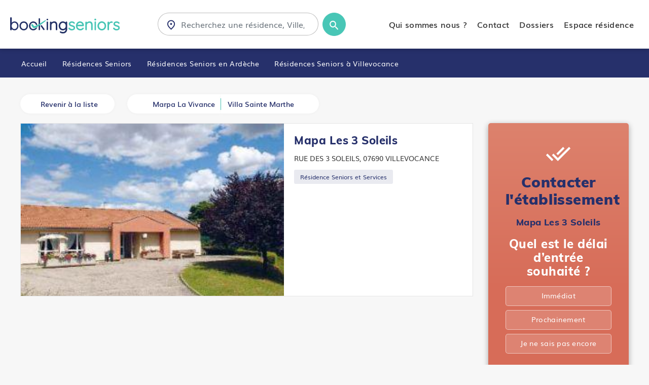

--- FILE ---
content_type: text/html; charset=UTF-8
request_url: https://www.bookingseniors.com/residences-seniors/ardeche/villevocance/mapa-les-3-soleils
body_size: 12818
content:
<!doctype html>
<html lang="en">

    <head>
        <!-- Required meta tags -->
        <meta charset="utf-8">
        <meta name="viewport" content="width=device-width, initial-scale=1">

		<base href="https://www.bookingseniors.com" />
		
        <!-- Style CSS -->
        <link href="assets/css/style.css" rel="stylesheet">
        <link rel="stylesheet" href="assets/css/responsive.css">
        <title>Résidence Seniors et Services : Mapa Les 3 Soleils - Villevocance | Booking Seniors</title>
		<meta name="description" content="Retrouvez toutes les informations de la résidence Seniors Mapa Les 3 Soleils à Villevocance - 07690  ✔️ Tarifs, Photos, Avis... ✔️"/>
		<link rel="canonical" href="https://www.bookingseniors.com/residences-seniors/ardeche/villevocance/mapa-les-3-soleils" />
		<link rel="apple-touch-icon" sizes="57x57" href="assets/favicon/apple-icon-57x57.png">
		<link rel="apple-touch-icon" sizes="60x60" href="assets/favicon/apple-icon-60x60.png">
		<link rel="apple-touch-icon" sizes="72x72" href="assets/favicon/apple-icon-72x72.png">
		<link rel="apple-touch-icon" sizes="76x76" href="assets/favicon/apple-icon-76x76.png">
		<link rel="apple-touch-icon" sizes="114x114" href="assets/favicon/apple-icon-114x114.png">
		<link rel="apple-touch-icon" sizes="120x120" href="assets/favicon/apple-icon-120x120.png">
		<link rel="apple-touch-icon" sizes="144x144" href="assets/favicon/apple-icon-144x144.png">
		<link rel="apple-touch-icon" sizes="152x152" href="assets/favicon/apple-icon-152x152.png">
		<link rel="apple-touch-icon" sizes="180x180" href="assets/favicon/apple-icon-180x180.png">
		<link rel="icon" type="image/png" sizes="192x192"  href="assets/favicon/android-icon-192x192.png">
		<link rel="icon" type="image/png" sizes="32x32" href="assets/favicon/favicon-32x32.png">
		<link rel="icon" type="image/png" sizes="96x96" href="assets/favicon/favicon-96x96.png">
		<link rel="icon" type="image/png" sizes="16x16" href="assets/favicon/favicon-16x16.png">
		<link rel="manifest" href="assets/favicon/manifest.json">
		<meta name="msapplication-TileColor" content="#ffffff">
		<meta name="msapplication-TileImage" content="assets/favicon/ms-icon-144x144.png">
		<meta name="theme-color" content="#ffffff">
		<script type="application/ld+json">
    {
      "@context": "https://schema.org",
      "@type": "BreadcrumbList",
      "itemListElement": [{
        "@type": "ListItem",
        "position": 1,
        "name": "Accueil",
        "item": "https://www.bookingseniors.com/"
      },{
        "@type": "ListItem",
        "position": 2,
        "name": "Résidences Seniors",
        "item": "https://www.bookingseniors.com/residences-seniors/"
      },{
        "@type": "ListItem",
        "position": 3,
        "name": "Ardèche",
		"item": "https://www.bookingseniors.com/residences-seniors/ardeche"
      },{
        "@type": "ListItem",
        "position": 4,
        "name": "Villevocance",
		"item": "https://www.bookingseniors.com/residences-seniors/ardeche/villevocance"
      },{
        "@type": "ListItem",
        "position": 4,
        "name": "Mapa Les 3 Soleils"
      }]
    },
	{
	  "@context": "https://schema.org",
	  "@type": "Geriatric",
	  "name": "Mapa Les 3 Soleils",
	  "image": "https://www.bookingseniors.com/data/full/97f1a2b75b3f0796b53d19ae96a53d29a7731737.jpg",
	  "@id": "",
	  "url": "https://www.bookingseniors.com/residences-seniors/ardeche/villevocance/mapa-les-3-soleils",
	  "address": {
		"@type": "PostalAddress",
		"streetAddress": "RUE DES 3 SOLEILS",
		"addressLocality": "villevocance",
		"postalCode": "07690",
		"addressCountry": "France"
	  },
	  "openingHoursSpecification": {
		"@type": "OpeningHoursSpecification",
		"dayOfWeek": [
		  "Monday",
		  "Tuesday",
		  "Wednesday",
		  "Thursday",
		  "Friday",
		  "Saturday",
		  "Sunday"
		],
		"opens": "00:00",
		"closes": "23:59"
	  },
	  "sameAs": [
		"",
		"",
		""
	  ],
	        "aggregateRating": {
        "@type": "AggregateRating",
        "ratingValue": "4",
        "reviewCount": "5"
      }
	},
	}
	</script>		<!-- Global site tag (gtag.js) - Google Ads: 963583816 -->
		<script async src="https://www.googletagmanager.com/gtag/js?id=AW-963583816"></script>
		<script>
		  window.dataLayer = window.dataLayer || [];
		  function gtag(){dataLayer.push(arguments);}
		  gtag('js', new Date());

		  gtag('config', 'AW-963583816');
		</script>
		<script src="https://platform.illow.io/banner.js?siteId=61ae23e8-db49-4652-a55b-f9c704a933ac"></script>

    </head>

    <body class="etabliss">
        <header>
            <nav class="navbar navbar-expand-xl ">
                <div class="container-fluid">
                    <a class="navbar-brand" href="/"><img src="assets/images/Logo-BookingSeniors.svg" alt=""></a>
                    <div class="search-form">
                        <form>
                            <div class="flex-1">
                                <div class="input-group ">
                                    <input type="search" class="form-control inputSearch2" placeholder="Recherchez une résidence, Ville, Département">
                                    <i class="loc"><img src="assets/images/icon-location_search-bar.svg" alt=""></i>
									<div class="resultMoteur2"></div>
                                </div>
                            </div>
							
                            <a class="btn btn-rounded-primary btn-rounded-small"><img src="assets/images/icon-search_magnifying glass.svg" alt=""></a>
                        </form>
                    </div>
					
					                    <div class="collapse navbar-collapse" id="navbarSupportedContent">
                        <div class="menu-header d-flex- d-xl-none">
                            <span>Menu</span>
                            <button class="navbar-toggler" type="button" data-toggle="collapse" data-target="#navbarSupportedContent" aria-controls="navbarSupportedContent" aria-expanded="false" aria-label="Toggle navigation">
                                <img src="assets/images/close_black_24dp.svg" alt="">
                            </button>
                        </div>
                        <ul class="navbar-nav ml-auto ">
                            <li class="nav-item">
                                <a class="nav-link active" href="/qui-sommes-nous.html">Qui sommes nous ?</a>
                            </li>
                            <li class="nav-item">
                                <a class="nav-link active" href="/contact.php">Contact</a>
                            </li>
                            <!--<li class="nav-item">
                                <a class="nav-link" href="#">Actualités</a>
                            </li>-->

                            <li class="nav-item">
                                <a href="/dossiers-info" class="nav-link ">Dossiers</a>
                            </li>
                            <li class="nav-item">
                                <a class="nav-link " href="https://www.bookingseniors.com/pro/login">Espace résidence</a>
                            </li>
                        </ul>
                        <ul class="social-links  d-flex- d-xl-none">
                            <li>Retrouvez nous sur</li>
                            <li><a href="https://www.facebook.com/bookingseniors"><img src="assets/images/FB.svg" alt=""></a></li>
							<li><a href="https://twitter.com/BookingSeniors"><img src="assets/images/twitter2.svg" alt=""></a></li>
							<li><a href="https://www.instagram.com/bookingseniors"><img src="assets/images/instagram.svg" alt=""></a></li>
							<li><a href="https://www.linkedin.com/company/booking-seniors/"><img src="assets/images/linkedin.svg" alt=""></a></li>
                        </ul>
                    </div>

                    <button class="navbar-toggler" type="button" data-toggle="collapse" data-target="#navbarSupportedContent" aria-controls="navbarSupportedContent" aria-expanded="false" aria-label="Toggle navigation">
                        <img src="assets/images/menu.svg" alt="">
                    </button>
					                </div>
            </nav>
        </header>        <section class="breadcrumbs-wrapper">
            <div class="container-fluid">
                <ul>
                    <li><a href="/"> Accueil </a></li>
                    <li><a href="/residences-seniors/"> Résidences Seniors </a></li>
					
					<li><a href="/residences-seniors/ardeche"> Résidences Seniors en Ardèche</a></li><li> <a href="/residences-seniors/ardeche/villevocance">Résidences Seniors à Villevocance</a></li>                </ul>
            </div>
        </section>
        <section class="quickList">
            <div class="container-fluid">
                <div class="detailHeader">
                    <a href="/residences-seniors/ardeche" class="cta"><i><span class="iconify" data-icon="eva:list-fill"></span></i> Revenir à la liste</a>
                    <div class="list-group">
                        <a href="/residences-seniors/ardeche/saint-felicien/marpa-la-vivance"><i><span class="iconify" data-icon="fe:arrow-left"></span></i> <span>Marpa La Vivance</span> </a>
                        							<a href="/residences-seniors/ardeche/aubenas/villa-sainte-marthe"><span>Villa Sainte Marthe</span><i><span class="iconify" data-icon="fe:arrow-right"></span></i></a>
						                    </div>
                </div>
                <div class="row">
                    <div class="col-lg-9">
                        <div class="cardDetail">

                            <div class="row no-gutters">
								                                <div class="col-lg-7">
                                    <div class="swiper sliderDetail">
                                        <div class="swiper-wrapper">
											
													<div class="swiper-slide">
														<div class="img-holder">
															<img src="https://www.bookingseniors.com/data/full/97f1a2b75b3f0796b53d19ae96a53d29a7731737.jpg" alt="" class="w-100">
															
														</div>
													</div>                                        </div>
                                        <div class="swiper-button-next"><i><span class="iconify" data-icon="fe:arrow-right"></span></i></div>
                                        <div class="swiper-button-prev"><i><span class="iconify" data-icon="fe:arrow-left"></span></i></div>
                                    </div>
                                </div>
                                <div class="col-lg-5">
								                                    <div class="media-card-body cardDetail-list">
                                        <div class="cardHedaer">
                                            <h1>Mapa Les 3 Soleils</h1>
                                        </div>
                                        <div class="location"><i><span class="iconify" data-icon="ri:map-pin-2-line"></span></i><span> RUE DES 3 SOLEILS, 07690 VILLEVOCANCE</span></div>

                                        <span class="label-secondary">
											Résidence Seniors et Services</span>
                                        <div class="list">
                                            <div class="media-body">
                                                <ul>
                                                                                                    </ul>
                                            </div>
                                        </div>
																				
                                        <div class="media-footer">
											                                           
                                           <!-- <ul>
                                                <li><a href="#" class="btn btn-primary">Contacter l’établissement</a></li>
                                            </ul>-->
                                        </div>
                                    </div>
                                </div>
                            </div>

                        </div>
													
													
													
												
						
														
												<input type="hidden" id="etablissementid" value="8880" />
						<input type="hidden" id="etablissement_ville" value="VILLEVOCANCE (07690)" />
						
						                    </div>
                    <div class="col-lg-3  d-lg-block d-none">
                        <div class="reserve-card">
                            <i><img src="assets/images/done_all_black_24dp.svg" alt=""></i>
                            <h3>Contacter l'établissement </h3>
                            <h4>Mapa Les 3 Soleils</h4>
                            <p>Quel est le délai <br>
                                d’entrée souhaité ?
                            </p>
                            <ul>
                                <li>
                                    <input type="radio" class="checkbox checkdelai" id="check1" name="checkbox" value="Immédiat">
                                    <label for="check1">Immédiat</label>
                                </li>
                                <li>
                                    <input type="radio" class="checkbox checkdelai" id="check2" name="checkbox" value="Prochainement">
                                    <label for="check2">Prochainement </label>
                                </li>
                                <li>
                                    <input type="radio" class="checkbox checkdelai" id="check3" name="checkbox" value="Je ne sais pas encore">
                                    <label for="check3">Je ne sais pas encore</label>
                                </li>
                            </ul>
                            <a href="#" class="cta" data-target="#stepModal">Suivant <i><span class="iconify" data-icon="fe:arrow-right"></span></i></a>
                            <!--<hr>
                            <ul class="link-cta mb-0">
                                <li><a href="#"><i><img src="assets/images/send_black_24dp.svg" alt=""></i> <span>Envoyer un message</span></a></li>
                                <li><a href="#"><i><img src="assets/images/article_black_24dp.svg" alt=""></i> <span>Recevoir la brochure</span></a></li>
                                <li><a href="#"><i><img src="assets/images/work_black_24dp.svg" alt=""></i> <span>Recherche d’emploi</span></a></li>
                            </ul>-->
                        </div>
                    </div>
                </div>
            </div>
        </section>
        <section class="related-search">
            <div class="container-fluid">
                <div class="detailHeader">
                    <a href="/residences-seniors/ardeche" class="cta"><i><span class="iconify" data-icon="eva:list-fill"></span></i> Revenir à la liste</a>
                    <div class="list-group">
                        <a href="/residences-seniors/ardeche/saint-felicien/marpa-la-vivance"><i><span class="iconify" data-icon="fe:arrow-left"></span></i> <span>Marpa La Vivance</span> </a>
                        							<a href="/residences-seniors/ardeche/aubenas/villa-sainte-marthe"><span>Villa Sainte Marthe</span><i><span class="iconify" data-icon="fe:arrow-right"></span></i></a>
						                    </div>
                </div>
                <h3 class="heading4">Autres Maisons de retraite autour de votre rayon de recherche </h3>
                <div class="row d-none d-md-flex">
					<div class="col-lg-4">
										<a href="residences-seniors/ardeche/saint-peray/residence-les-bains-residence-services">
										<div class="card-services" style="background: url('https://www.bookingseniors.com/data/eeJF293mPvbn57HDcwaAJ5bwFcSrwdh1h.jpg');">
											<div class="cardHeader">
												<ul>
													<li></li>
													<li><span class="default-state ">Résidence Services</span></li>
												</ul>
											</div>
											<div class="cardBody"></div>
											<div class="cardFooter">
												<h4>Residence Service Senior Les Bains  </h4>
												<p>à partir de 60€ / jour</p>
											</div>
										</div>
										</a>
									</div><div class="col-lg-4">
										<a href="residences-seniors/ardeche/tournon-sur-rhone/residence-service-senior-tournonaise">
										<div class="card-services" style="background: url('https://www.bookingseniors.com/data/images/colisee-france-residence-services-senior-tournonaise-tournon-11.jpg');">
											<div class="cardHeader">
												<ul>
													<li></li>
													<li><span class="default-state ">Résidence Services</span></li>
												</ul>
											</div>
											<div class="cardBody"></div>
											<div class="cardFooter">
												<h4>Résidence Service Senior Tournonaise</h4>
												<p></p>
											</div>
										</div>
										</a>
									</div><div class="col-lg-4">
										<a href="residences-seniors/ardeche/annonay/foyer-residence-de-l-europe">
										<div class="card-services" style="background: url('https://www.bookingseniors.com/images/noPics.jpg');">
											<div class="cardHeader">
												<ul>
													<li></li>
													<li><span class="default-state ">Résidence Services</span></li>
												</ul>
											</div>
											<div class="cardBody"></div>
											<div class="cardFooter">
												<h4>Résidence de l'Europe</h4>
												<p></p>
											</div>
										</div>
										</a>
									</div><div class="col-lg-4">
										<a href="residences-seniors/ardeche/aubenas/residence-saint-antoine-4">
										<div class="card-services" style="background: url('https://www.bookingseniors.com/data/full/75082b3529a62b249bff6f356d425fbb79579461.jpg');">
											<div class="cardHeader">
												<ul>
													<li></li>
													<li><span class="default-state ">Résidence Services</span></li>
												</ul>
											</div>
											<div class="cardBody"></div>
											<div class="cardFooter">
												<h4>Residence Saint Antoine</h4>
												<p></p>
											</div>
										</div>
										</a>
									</div><div class="col-lg-4">
										<a href="residences-seniors/ardeche//residence-de-la-roche">
										<div class="card-services" style="background: url('https://www.bookingseniors.com/images/noPics.jpg');">
											<div class="cardHeader">
												<ul>
													<li></li>
													<li><span class="default-state ">Résidence Services</span></li>
												</ul>
											</div>
											<div class="cardBody"></div>
											<div class="cardFooter">
												<h4>Résidence Service Senior de la Roche</h4>
												<p></p>
											</div>
										</div>
										</a>
									</div><div class="col-lg-4">
										<a href="residences-seniors/ardeche/ruoms/residence-les-senioriales-ruoms">
										<div class="card-services" style="background: url('https://www.bookingseniors.com/images/noPics.jpg');">
											<div class="cardHeader">
												<ul>
													<li></li>
													<li><span class="default-state ">Résidence Services</span></li>
												</ul>
											</div>
											<div class="cardBody"></div>
											<div class="cardFooter">
												<h4>Résidence Les Senioriales Ruoms</h4>
												<p></p>
											</div>
										</div>
										</a>
									</div>                </div>
            </div>
            <div class="container-fluid pr-0 d-block d-md-none">
                <div class="swiper servicesSlider">
                    <div class="swiper-wrapper">
						
									<div class="swiper-slide">
										<a href="residences-seniors/ardeche/saint-peray/residence-les-bains-residence-services">
										<div class="card-services" style="background: url('https://www.bookingseniors.com/data/eeJF293mPvbn57HDcwaAJ5bwFcSrwdh1h.jpg');">
											<div class="cardHeader">
												<ul>
													<li></li>
													<li><span class="default-state ">Résidence Services</span></li>
												</ul>
											</div>
											<div class="cardBody"></div>
											<div class="cardFooter">
												<h4>Residence Service Senior Les Bains  </h4>
												<p>à partir de 60€ / jour</p>
											</div>
										</div>
										</a>
									</div>
									
									<div class="swiper-slide">
										<a href="residences-seniors/ardeche/tournon-sur-rhone/residence-service-senior-tournonaise">
										<div class="card-services" style="background: url('https://www.bookingseniors.com/data/images/colisee-france-residence-services-senior-tournonaise-tournon-11.jpg');">
											<div class="cardHeader">
												<ul>
													<li></li>
													<li><span class="default-state ">Résidence Services</span></li>
												</ul>
											</div>
											<div class="cardBody"></div>
											<div class="cardFooter">
												<h4>Résidence Service Senior Tournonaise</h4>
												<p></p>
											</div>
										</div>
										</a>
									</div>
									
									<div class="swiper-slide">
										<a href="residences-seniors/ardeche/annonay/foyer-residence-de-l-europe">
										<div class="card-services" style="background: url('https://www.bookingseniors.com/images/noPics.jpg');">
											<div class="cardHeader">
												<ul>
													<li></li>
													<li><span class="default-state ">Résidence Services</span></li>
												</ul>
											</div>
											<div class="cardBody"></div>
											<div class="cardFooter">
												<h4>Résidence de l'Europe</h4>
												<p></p>
											</div>
										</div>
										</a>
									</div>
									
									<div class="swiper-slide">
										<a href="residences-seniors/ardeche/aubenas/residence-saint-antoine-4">
										<div class="card-services" style="background: url('https://www.bookingseniors.com/data/full/75082b3529a62b249bff6f356d425fbb79579461.jpg');">
											<div class="cardHeader">
												<ul>
													<li></li>
													<li><span class="default-state ">Résidence Services</span></li>
												</ul>
											</div>
											<div class="cardBody"></div>
											<div class="cardFooter">
												<h4>Residence Saint Antoine</h4>
												<p></p>
											</div>
										</div>
										</a>
									</div>
									
									<div class="swiper-slide">
										<a href="residences-seniors/ardeche//residence-de-la-roche">
										<div class="card-services" style="background: url('https://www.bookingseniors.com/images/noPics.jpg');">
											<div class="cardHeader">
												<ul>
													<li></li>
													<li><span class="default-state ">Résidence Services</span></li>
												</ul>
											</div>
											<div class="cardBody"></div>
											<div class="cardFooter">
												<h4>Résidence Service Senior de la Roche</h4>
												<p></p>
											</div>
										</div>
										</a>
									</div>
									
									<div class="swiper-slide">
										<a href="residences-seniors/ardeche/ruoms/residence-les-senioriales-ruoms">
										<div class="card-services" style="background: url('https://www.bookingseniors.com/images/noPics.jpg');">
											<div class="cardHeader">
												<ul>
													<li></li>
													<li><span class="default-state ">Résidence Services</span></li>
												</ul>
											</div>
											<div class="cardBody"></div>
											<div class="cardFooter">
												<h4>Résidence Les Senioriales Ruoms</h4>
												<p></p>
											</div>
										</div>
										</a>
									</div>
									                    </div>
                </div>
            </div>
        </section>
			<div class="filter_links d-block d-xl-none">
            <a href="#" class="cta cta-filter-acc" data-target="#stepModal" data-toggle="#modal" id="mobile">Contacter l'établissement</a>
       	 </div>
      <!-- Modal -->
        <div class="modal fade" id="stepModal" tabindex="-1" aria-labelledby="exampleModalLabel" aria-hidden="true">
            <div class="modal-dialog modal-dialog-centered">
                <div class="modal-content">
                    <div class="modalheader">
                        <button type="button" class="close" data-dismiss="modal" aria-label="Close">
                            <span class="iconify" data-icon="clarity:close-line"></span>
                        </button>
                        <h3>Vous cherchez une place dans l'établissement "Mapa Les 3 Soleils" ?</h3>
                        <p>Nous vous aidons à trouver une place</p>
                    </div>
                    <div id="rootwizard">
                        <div class="navbar">
                            <div class="navbar-inner">
                                <ul>
                                    <!--<li><a href="#tab1" data-toggle="tab"><span></span> Secteur</a></li>
                                    <li><a href="#tab2" data-toggle="tab"><span></span>Etablissement</a></li>-->
                                    <li><a href="#tab3" data-toggle="tab" class="active" id="litab1"><span></span>Budget</a></li>
									<li><a href="#tab4" data-toggle="tab" id="litab2"><span></span>Message</a></li>
                                    <li><a href="#tab5" data-toggle="tab" id="litab2"><span></span>Contact</a></li>
                                    <li><a href="#" data-toggle="tab" id="litab4"><span><img src="assets/images/send_black_24dp.svg" alt=""></span> Confimation</a></li>
                                </ul>
                            </div>
                        </div>
                        <div class="tab-content">
                            <div class="tab-pane" id="tab1">
                                <div class="content-steps">
                                    <h3>Quel est votre secteur de recherche ?</h3> 
                                    <div class="formTop">
                                        <div class="row">
                                            <div class="col-lg-7">
                                                <div class="form-group">
                                                    <select name="" id="departement" class="form-control">
														<option value="">Choisissez un département</option>
                                                        <option value="01" >01 - Ain</option>
														<option value="02" >02 - Aisne</option>
														<option value="03" >03 - Allier</option>
														<option value="04" >04 - Alpes-de-Haute-Provence</option>
														<option value="05" >05 - Hautes-Alpes</option>
														<option value="06" >06 - Alpes-Maritimes</option>
														<option value="07" selected>07 - Ardèche</option>
														<option value="08" >08 - Ardennes</option>
														<option value="09" >09 - Ariège</option>
														<option value="10" >10 - Aube</option>
														<option value="11" >11 - Aude</option>
														<option value="12" >12 - Aveyron</option>
														<option value="13" >13 - Bouches-du-Rhône</option>
														<option value="14" >14 - Calvados</option>
														<option value="15" >15 - Cantal</option>
														<option value="16" >16 - Charente</option>
														<option value="17" >17 - Charente-Maritime</option>
														<option value="18" >18 - Cher</option>
														<option value="19" >19 - Corrèze</option>
														<option value="20" >20 - Corse-du-Sud</option>
														<option value="21" >21 - Côte-d'Or</option>
														<option value="22" >22 - Côtes d'Armor</option>
														<option value="23" >23 - Creuse</option>
														<option value="24" >24 - Dordogne</option>
														<option value="25" >25 - Doubs</option>
														<option value="26" >26 - Drôme</option>
														<option value="27" >27 - Eure</option>
														<option value="28" >28 - Eure-et-Loir</option>
														<option value="29" >29 - Finistère</option>
														<option value="30" >30 - Gard</option>
														<option value="31" >31 - Haute-Garonne</option>
														<option value="32" >32 - Gers</option>
														<option value="33" >33 - Gironde</option>
														<option value="34" >34 - Hérault</option>
														<option value="35" >35 - Ille-et-Vilaine</option>
														<option value="36" >36 - Indre</option>
														<option value="37" >37 - Indre-et-Loire</option>
														<option value="38" >38 - Isère</option>
														<option value="39" >39 - Jura</option>
														<option value="40" >40 - Landes</option>
														<option value="41" >41 - Loir-et-Cher</option>
														<option value="42" >42 - Loire</option>
														<option value="43" >43 - Haute-Loire</option>
														<option value="44" >44 - Loire-Atlantique</option>
														<option value="45" >45 - Loiret</option>
														<option value="46" >46 - Lot</option>
														<option value="47" >47 - Lot-et-Garonne</option>
														<option value="48" >48 - Lozère</option>
														<option value="49" >49 - Maine-et-Loire</option>
														<option value="50" >50 - Manche</option>
														<option value="51" >51 - Marne</option>
														<option value="52" >52 - Haute-Marne</option>
														<option value="53" >53 - Mayenne</option>
														<option value="54" >54 - Meurthe-et-Moselle</option>
														<option value="55" >55 - Meuse</option>
														<option value="56" >56 - Morbihan</option>
														<option value="57" >57 - Moselle</option>
														<option value="58" >58 - Nièvre</option>
														<option value="59" >59 - Nord</option>
														<option value="60" >60 - Oise</option>
														<option value="61" >61 - Orne</option>
														<option value="62" >62 - Pas-de-Calais</option>
														<option value="63" >63 - Puy-de-Dôme</option>
														<option value="64" >64 - Pyrénées-Atlantiques</option>
														<option value="65" >65 - Hautes-Pyrénées</option>
														<option value="66" >66 - Pyrénées-Orientales</option>
														<option value="67" >67 - Bas-Rhin</option>
														<option value="68" >68 - Haut-Rhin</option>
														<option value="69" >69 - Rhône</option>
														<option value="70" >70 - Haute-Saône</option>
														<option value="71" >71 - Saône-et-Loire</option>
														<option value="72" >72 - Sarthe</option>
														<option value="73" >73 - Savoie</option>
														<option value="74" >74 - Haute-Savoie</option>
														<option value="75" >75 - Paris</option>
														<option value="76" >76 - Seine-Maritime</option>
														<option value="77" >77 - Seine-et-Marne</option>
														<option value="78" >78 - Yvelines</option>
														<option value="79" >79 - Deux-Sèvres</option>
														<option value="80" >80 - Somme</option>
														<option value="81" >81 - Tarn</option>
														<option value="82" >82 - Tarn-et-Garonne</option>
														<option value="83" >83 - Var</option>
														<option value="84" >84 - Vaucluse</option>
														<option value="85" >85 - Vendée</option>
														<option value="86" >86 - Vienne</option>
														<option value="87" >87 - Haute-Vienne</option>
														<option value="88" >88 - Vosges</option>
														<option value="89" >89 - Yonne</option>
														<option value="90" >90 - Territoire de Belfort</option>
														<option value="91" >91 - Essonne</option>
														<option value="92" >92 - Hauts-de-Seine</option>
														<option value="93" >93 - Seine-St-Denis</option>
														<option value="94" >94 - Val-de-Marne</option>
														<option value="95" >95 - Val-D'Oise</option>
                                                    </select>
                                                </div>
                                            </div>
                                            <div class="col-lg-5">
                                                <div class="form-group">
                                                    <select name="" id="cp-ville" class="form-control">
														<option value="">Choisissez une ville</option>
                                                        <option value='ACCONS (07160)'>ACCONS (07160)</option><option value='AILHON (07200)'>AILHON (07200)</option><option value='AIZAC (07530)'>AIZAC (07530)</option><option value='AJOUX (07000)'>AJOUX (07000)</option><option value='ALBA-LA-ROMAINE (07400)'>ALBA-LA-ROMAINE (07400)</option><option value='ALBON-D'ARDECHE (07190)'>ALBON-D'ARDECHE (07190)</option><option value='ALBOUSSIERE (07440)'>ALBOUSSIERE (07440)</option><option value='ALISSAS (07210)'>ALISSAS (07210)</option><option value='ANDANCE (07340)'>ANDANCE (07340)</option><option value='ANNONAY (07100)'>ANNONAY (07100)</option><option value='ANTRAIGUES-SUR-VOLANE (07530)'>ANTRAIGUES-SUR-VOLANE (07530)</option><option value='ARCENS (07310)'>ARCENS (07310)</option><option value='ARDOIX (07290)'>ARDOIX (07290)</option><option value='ARLEBOSC (07410)'>ARLEBOSC (07410)</option><option value='ARRAS-SUR-RHONE (07370)'>ARRAS-SUR-RHONE (07370)</option><option value='ASPERJOC (07600)'>ASPERJOC (07600)</option><option value='ASTET (07330)'>ASTET (07330)</option><option value='AUBENAS (07200)'>AUBENAS (07200)</option><option value='AUBIGNAS (07400)'>AUBIGNAS (07400)</option><option value='BAIX (07210)'>BAIX (07210)</option><option value='BALAZUC (07120)'>BALAZUC (07120)</option><option value='BANNE (07460)'>BANNE (07460)</option><option value='BARNAS (07330)'>BARNAS (07330)</option><option value='BEAUCHASTEL (07800)'>BEAUCHASTEL (07800)</option><option value='BEAULIEU (07460)'>BEAULIEU (07460)</option><option value='BEAUMONT (07110)'>BEAUMONT (07110)</option><option value='BEAUVENE (07190)'>BEAUVENE (07190)</option><option value='BERRIAS-ET-CASTELJAU (07460)'>BERRIAS-ET-CASTELJAU (07460)</option><option value='BERZEME (07580)'>BERZEME (07580)</option><option value='BESSAS (07150)'>BESSAS (07150)</option><option value='BIDON (07700)'>BIDON (07700)</option><option value='BOFFRES (07440)'>BOFFRES (07440)</option><option value='BOGY (07340)'>BOGY (07340)</option><option value='BOREE (07310)'>BOREE (07310)</option><option value='BORNE (07590)'>BORNE (07590)</option><option value='BOUCIEU-LE-ROI (07270)'>BOUCIEU-LE-ROI (07270)</option><option value='BOULIEU-LES-ANNONAY (07100)'>BOULIEU-LES-ANNONAY (07100)</option><option value='BOURG-SAINT-ANDEOL (07700)'>BOURG-SAINT-ANDEOL (07700)</option><option value='BOZAS (07410)'>BOZAS (07410)</option><option value='BROSSAINC (07340)'>BROSSAINC (07340)</option><option value='BURZET (07450)'>BURZET (07450)</option><option value='CELLIER-DU-LUC (07590)'>CELLIER-DU-LUC (07590)</option><option value='CHALENCON (07240)'>CHALENCON (07240)</option><option value='CHAMBONAS (07140)'>CHAMBONAS (07140)</option><option value='CHAMPAGNE (07340)'>CHAMPAGNE (07340)</option><option value='CHAMPIS (07440)'>CHAMPIS (07440)</option><option value='CHANDOLAS (07230)'>CHANDOLAS (07230)</option><option value='CHANEAC (07310)'>CHANEAC (07310)</option><option value='CHARMES-SUR-RHONE (07800)'>CHARMES-SUR-RHONE (07800)</option><option value='CHARNAS (07340)'>CHARNAS (07340)</option><option value='CHASSIERS (07110)'>CHASSIERS (07110)</option><option value='CHATEAUBOURG (07130)'>CHATEAUBOURG (07130)</option><option value='CHATEAUNEUF-DE-VERNOUX (07240)'>CHATEAUNEUF-DE-VERNOUX (07240)</option><option value='CHAUZON (07120)'>CHAUZON (07120)</option><option value='CHAZEAUX (07110)'>CHAZEAUX (07110)</option><option value='CHEMINAS (07300)'>CHEMINAS (07300)</option><option value='CHIROLS (07380)'>CHIROLS (07380)</option><option value='CHOMERAC (07210)'>CHOMERAC (07210)</option><option value='COLOMBIER-LE-CARDINAL (07430)'>COLOMBIER-LE-CARDINAL (07430)</option><option value='COLOMBIER-LE-JEUNE (07270)'>COLOMBIER-LE-JEUNE (07270)</option><option value='COLOMBIER-LE-VIEUX (07410)'>COLOMBIER-LE-VIEUX (07410)</option><option value='CORNAS (07130)'>CORNAS (07130)</option><option value='COUCOURON (07470)'>COUCOURON (07470)</option><option value='COUX (07000)'>COUX (07000)</option><option value='CREYSSEILLES (07000)'>CREYSSEILLES (07000)</option><option value='CROS-DE-GEORAND (07630)'>CROS-DE-GEORAND (07630)</option><option value='CRUAS (07350)'>CRUAS (07350)</option><option value='DARBRES (07170)'>DARBRES (07170)</option><option value='DAVEZIEUX (07430)'>DAVEZIEUX (07430)</option><option value='DESAIGNES (07570)'>DESAIGNES (07570)</option><option value='DEVESSET (07320)'>DEVESSET (07320)</option><option value='DOMPNAC (07260)'>DOMPNAC (07260)</option><option value='DORNAS (07160)'>DORNAS (07160)</option><option value='DUNIERE-SUR-EYRIEUX (07360)'>DUNIERE-SUR-EYRIEUX (07360)</option><option value='ECLASSAN (07370)'>ECLASSAN (07370)</option><option value='EMPURANY (07270)'>EMPURANY (07270)</option><option value='ETABLES (07300)'>ETABLES (07300)</option><option value='FABRAS (07380)'>FABRAS (07380)</option><option value='FAUGERES (07230)'>FAUGERES (07230)</option><option value='FELINES (07340)'>FELINES (07340)</option><option value='FLAVIAC (07000)'>FLAVIAC (07000)</option><option value='FONS (07200)'>FONS (07200)</option><option value='FREYSSENET (07000)'>FREYSSENET (07000)</option><option value='GENESTELLE (07530)'>GENESTELLE (07530)</option><option value='GILHAC-ET-BRUZAC (07800)'>GILHAC-ET-BRUZAC (07800)</option><option value='GILHOC-SUR-ORMEZE (07270)'>GILHOC-SUR-ORMEZE (07270)</option><option value='GLUIRAS (07190)'>GLUIRAS (07190)</option><option value='GLUN (07300)'>GLUN (07300)</option><option value='GOURDON (07000)'>GOURDON (07000)</option><option value='GRAS (07700)'>GRAS (07700)</option><option value='GRAVIERES (07140)'>GRAVIERES (07140)</option><option value='GROSPIERRES (07120)'>GROSPIERRES (07120)</option><option value='GUILHERAND-GRANGES (07500)'>GUILHERAND-GRANGES (07500)</option><option value='INTRES (07320)'>INTRES (07320)</option><option value='ISSAMOULENC (07190)'>ISSAMOULENC (07190)</option><option value='ISSANLAS (07510)'>ISSANLAS (07510)</option><option value='ISSARLES (07470)'>ISSARLES (07470)</option><option value='JAUJAC (07380)'>JAUJAC (07380)</option><option value='JAUNAC (07160)'>JAUNAC (07160)</option><option value='JOANNAS (07110)'>JOANNAS (07110)</option><option value='JOYEUSE (07260)'>JOYEUSE (07260)</option><option value='JUVINAS (07600)'>JUVINAS (07600)</option><option value='LA ROCHETTE (07310)'>LA ROCHETTE (07310)</option><option value='LA SOUCHE (07380)'>LA SOUCHE (07380)</option><option value='LA VOULTE-SUR-RHONE (07800)'>LA VOULTE-SUR-RHONE (07800)</option><option value='LABASTIDE-DE-VIRAC (07150)'>LABASTIDE-DE-VIRAC (07150)</option><option value='LABASTIDE-SUR-BESORGUES (07600)'>LABASTIDE-SUR-BESORGUES (07600)</option><option value='LABATIE-D'ANDAURE (07570)'>LABATIE-D'ANDAURE (07570)</option><option value='LABEAUME (07120)'>LABEAUME (07120)</option><option value='LABEGUDE (07200)'>LABEGUDE (07200)</option><option value='LABLACHERE (07230)'>LABLACHERE (07230)</option><option value='LABOULE (07110)'>LABOULE (07110)</option><option value='LACHAMP-RAPHAEL (07530)'>LACHAMP-RAPHAEL (07530)</option><option value='LACHAPELLE-GRAILLOUSE (07470)'>LACHAPELLE-GRAILLOUSE (07470)</option><option value='LACHAPELLE-SOUS-AUBENAS (07200)'>LACHAPELLE-SOUS-AUBENAS (07200)</option><option value='LACHAPELLE-SOUS-CHANEAC (07310)'>LACHAPELLE-SOUS-CHANEAC (07310)</option><option value='LAFARRE (07520)'>LAFARRE (07520)</option><option value='LAGORCE (07150)'>LAGORCE (07150)</option><option value='LALEVADE-D'ARDECHE (07380)'>LALEVADE-D'ARDECHE (07380)</option><option value='LALOUVESC (07520)'>LALOUVESC (07520)</option><option value='LAMASTRE (07270)'>LAMASTRE (07270)</option><option value='LANARCE (07660)'>LANARCE (07660)</option><option value='LANAS (07200)'>LANAS (07200)</option><option value='LARGENTIERE (07110)'>LARGENTIERE (07110)</option><option value='LARNAS (07220)'>LARNAS (07220)</option><option value='LAURAC-EN-VIVARAIS (07110)'>LAURAC-EN-VIVARAIS (07110)</option><option value='LAVAL-D'AURELLE (07590)'>LAVAL-D'AURELLE (07590)</option><option value='LAVEYRUNE (48250)'>LAVEYRUNE (48250)</option><option value='LAVILLATTE (07660)'>LAVILLATTE (07660)</option><option value='LAVILLEDIEU (07170)'>LAVILLEDIEU (07170)</option><option value='LAVIOLLE (07530)'>LAVIOLLE (07530)</option><option value='LE BEAGE (07630)'>LE BEAGE (07630)</option><option value='LE CHAMBON (07160)'>LE CHAMBON (07160)</option><option value='LE CHEYLARD (07160)'>LE CHEYLARD (07160)</option><option value='LE CRESTET (07270)'>LE CRESTET (07270)</option><option value='LE LAC-D'ISSARLES (07470)'>LE LAC-D'ISSARLES (07470)</option><option value='LE PLAGNAL (07590)'>LE PLAGNAL (07590)</option><option value='LE POUZIN (07250)'>LE POUZIN (07250)</option><option value='LE ROUX (07560)'>LE ROUX (07560)</option><option value='LE TEIL (07400)'>LE TEIL (07400)</option><option value='LEMPS (07300)'>LEMPS (07300)</option><option value='LENTILLERES (07200)'>LENTILLERES (07200)</option><option value='LES ASSIONS (07140)'>LES ASSIONS (07140)</option><option value='LES OLLIERES-SUR-EYRIEUX (07360)'>LES OLLIERES-SUR-EYRIEUX (07360)</option><option value='LES SALELLES (07140)'>LES SALELLES (07140)</option><option value='LES VANS (07140)'>LES VANS (07140)</option><option value='LESPERON (07660)'>LESPERON (07660)</option><option value='LIMONY (07340)'>LIMONY (07340)</option><option value='LOUBARESSE (07110)'>LOUBARESSE (07110)</option><option value='LUSSAS (07170)'>LUSSAS (07170)</option><option value='LYAS (07000)'>LYAS (07000)</option><option value='MALARCE-SUR-LA-THINES (07140)'>MALARCE-SUR-LA-THINES (07140)</option><option value='MALBOSC (07140)'>MALBOSC (07140)</option><option value='MARCOLS-LES-EAUX (07190)'>MARCOLS-LES-EAUX (07190)</option><option value='MARIAC (07160)'>MARIAC (07160)</option><option value='MARS (07320)'>MARS (07320)</option><option value='MAUVES (07300)'>MAUVES (07300)</option><option value='MAYRES (07330)'>MAYRES (07330)</option><option value='MAZAN-L'ABBAYE (07510)'>MAZAN-L'ABBAYE (07510)</option><option value='MERCUER (07200)'>MERCUER (07200)</option><option value='MEYRAS (07380)'>MEYRAS (07380)</option><option value='MEYSSE (07400)'>MEYSSE (07400)</option><option value='MEZILHAC (07530)'>MEZILHAC (07530)</option><option value='MIRABEL (07170)'>MIRABEL (07170)</option><option value='MONESTIER (07690)'>MONESTIER (07690)</option><option value='MONTPEZAT-SOUS-BAUZON (07560)'>MONTPEZAT-SOUS-BAUZON (07560)</option><option value='MONTREAL (07110)'>MONTREAL (07110)</option><option value='MONTSELGUES (07140)'>MONTSELGUES (07140)</option><option value='NONIERES (07160)'>NONIERES (07160)</option><option value='NOZIERES (07270)'>NOZIERES (07270)</option><option value='ORGNAC-L'AVEN (07150)'>ORGNAC-L'AVEN (07150)</option><option value='OZON (07370)'>OZON (07370)</option><option value='PAILHARES (07410)'>PAILHARES (07410)</option><option value='PAYZAC (07230)'>PAYZAC (07230)</option><option value='PEAUGRES (07340)'>PEAUGRES (07340)</option><option value='PEREYRES (07450)'>PEREYRES (07450)</option><option value='PEYRAUD (07340)'>PEYRAUD (07340)</option><option value='PLANZOLLES (07230)'>PLANZOLLES (07230)</option><option value='PLATS (07300)'>PLATS (07300)</option><option value='PONT-DE-LABEAUME (07380)'>PONT-DE-LABEAUME (07380)</option><option value='POURCHERES (07000)'>POURCHERES (07000)</option><option value='PRADES (07380)'>PRADES (07380)</option><option value='PRADONS (07120)'>PRADONS (07120)</option><option value='PRANLES (07000)'>PRANLES (07000)</option><option value='PREAUX (07290)'>PREAUX (07290)</option><option value='PRIVAS (07000)'>PRIVAS (07000)</option><option value='PRUNET (07110)'>PRUNET (07110)</option><option value='QUINTENAS (07290)'>QUINTENAS (07290)</option><option value='RIBES (07260)'>RIBES (07260)</option><option value='ROCHECOLOMBE (07200)'>ROCHECOLOMBE (07200)</option><option value='ROCHEMAURE (07400)'>ROCHEMAURE (07400)</option><option value='ROCHEPAULE (07320)'>ROCHEPAULE (07320)</option><option value='ROCHER (07110)'>ROCHER (07110)</option><option value='ROCHESSAUVE (07210)'>ROCHESSAUVE (07210)</option><option value='ROCLES (07110)'>ROCLES (07110)</option><option value='ROIFFIEUX (07100)'>ROIFFIEUX (07100)</option><option value='ROMPON (07250)'>ROMPON (07250)</option><option value='ROSIERES (07260)'>ROSIERES (07260)</option><option value='RUOMS (07120)'>RUOMS (07120)</option><option value='SABLIERES (07260)'>SABLIERES (07260)</option><option value='SAGNES-ET-GOUDOULET (07450)'>SAGNES-ET-GOUDOULET (07450)</option><option value='SAINT-AGREVE (07320)'>SAINT-AGREVE (07320)</option><option value='SAINT-ALBAN-AURIOLLES (07120)'>SAINT-ALBAN-AURIOLLES (07120)</option><option value='SAINT-ALBAN-D'AY (07790)'>SAINT-ALBAN-D'AY (07790)</option><option value='SAINT-ALBAN-EN-MONTAGNE (07590)'>SAINT-ALBAN-EN-MONTAGNE (07590)</option><option value='SAINT-ANDEOL-DE-BERG (07170)'>SAINT-ANDEOL-DE-BERG (07170)</option><option value='SAINT-ANDEOL-DE-FOURCHADES (07160)'>SAINT-ANDEOL-DE-FOURCHADES (07160)</option><option value='SAINT-ANDEOL-DE-VALS (07600)'>SAINT-ANDEOL-DE-VALS (07600)</option><option value='SAINT-ANDRE-DE-CRUZIERES (07460)'>SAINT-ANDRE-DE-CRUZIERES (07460)</option><option value='SAINT-ANDRE-EN-VIVARAIS (07690)'>SAINT-ANDRE-EN-VIVARAIS (07690)</option><option value='SAINT-ANDRE-LACHAMP (07230)'>SAINT-ANDRE-LACHAMP (07230)</option><option value='SAINT-APOLLINAIRE-DE-RIAS (07240)'>SAINT-APOLLINAIRE-DE-RIAS (07240)</option><option value='SAINT-BARTHELEMY-GROZON (07270)'>SAINT-BARTHELEMY-GROZON (07270)</option><option value='SAINT-BARTHELEMY-LE-MEIL (07160)'>SAINT-BARTHELEMY-LE-MEIL (07160)</option><option value='SAINT-BARTHELEMY-LE-PLAIN (07300)'>SAINT-BARTHELEMY-LE-PLAIN (07300)</option><option value='SAINT-BASILE (07270)'>SAINT-BASILE (07270)</option><option value='SAINT-BAUZILE (07210)'>SAINT-BAUZILE (07210)</option><option value='SAINT-CHRISTOL (07160)'>SAINT-CHRISTOL (07160)</option><option value='SAINT-CIERGE-LA-SERRE (07800)'>SAINT-CIERGE-LA-SERRE (07800)</option><option value='SAINT-CIERGE-SOUS-LE-CHEYLARD (07160)'>SAINT-CIERGE-SOUS-LE-CHEYLARD (07160)</option><option value='SAINT-CIRGUES-DE-PRADES (07380)'>SAINT-CIRGUES-DE-PRADES (07380)</option><option value='SAINT-CIRGUES-EN-MONTAGNE (07510)'>SAINT-CIRGUES-EN-MONTAGNE (07510)</option><option value='SAINT-CLAIR (07430)'>SAINT-CLAIR (07430)</option><option value='SAINT-CLEMENT (07310)'>SAINT-CLEMENT (07310)</option><option value='SAINT-CYR (07430)'>SAINT-CYR (07430)</option><option value='SAINT-DESIRAT (07340)'>SAINT-DESIRAT (07340)</option><option value='SAINT-DIDIER-SOUS-AUBENAS (07200)'>SAINT-DIDIER-SOUS-AUBENAS (07200)</option><option value='SAINT-ETIENNE-DE-BOULOGNE (07200)'>SAINT-ETIENNE-DE-BOULOGNE (07200)</option><option value='SAINT-ETIENNE-DE-FONTBELLON (07200)'>SAINT-ETIENNE-DE-FONTBELLON (07200)</option><option value='SAINT-ETIENNE-DE-LUGDARES (07590)'>SAINT-ETIENNE-DE-LUGDARES (07590)</option><option value='SAINT-ETIENNE-DE-SERRE (07190)'>SAINT-ETIENNE-DE-SERRE (07190)</option><option value='SAINT-ETIENNE-DE-VALOUX (07340)'>SAINT-ETIENNE-DE-VALOUX (07340)</option><option value='SAINT-FELICIEN (07410)'>SAINT-FELICIEN (07410)</option><option value='SAINT-FORTUNAT-SUR-EYRIEUX (07360)'>SAINT-FORTUNAT-SUR-EYRIEUX (07360)</option><option value='SAINT-GENEST-DE-BEAUZON (07230)'>SAINT-GENEST-DE-BEAUZON (07230)</option><option value='SAINT-GENEST-LACHAMP (07160)'>SAINT-GENEST-LACHAMP (07160)</option><option value='SAINT-GEORGES-LES-BAINS (07800)'>SAINT-GEORGES-LES-BAINS (07800)</option><option value='SAINT-GERMAIN (07170)'>SAINT-GERMAIN (07170)</option><option value='SAINT-GINEIS-EN-COIRON (07580)'>SAINT-GINEIS-EN-COIRON (07580)</option><option value='SAINT-JACQUES-D'ATTICIEUX (07340)'>SAINT-JACQUES-D'ATTICIEUX (07340)</option><option value='SAINT-JEAN-CHAMBRE (07240)'>SAINT-JEAN-CHAMBRE (07240)</option><option value='SAINT-JEAN-DE-MUZOLS (07300)'>SAINT-JEAN-DE-MUZOLS (07300)</option><option value='SAINT-JEAN-LE-CENTENIER (07580)'>SAINT-JEAN-LE-CENTENIER (07580)</option><option value='SAINT-JEAN-ROURE (07160)'>SAINT-JEAN-ROURE (07160)</option><option value='SAINT-JEURE-D'ANDAURE (07320)'>SAINT-JEURE-D'ANDAURE (07320)</option><option value='SAINT-JEURE-D'AY (07290)'>SAINT-JEURE-D'AY (07290)</option><option value='SAINT-JOSEPH-DES-BANCS (07530)'>SAINT-JOSEPH-DES-BANCS (07530)</option><option value='SAINT-JULIEN-BOUTIERES (07310)'>SAINT-JULIEN-BOUTIERES (07310)</option><option value='SAINT-JULIEN-DU-GUA (07190)'>SAINT-JULIEN-DU-GUA (07190)</option><option value='SAINT-JULIEN-DU-SERRE (07200)'>SAINT-JULIEN-DU-SERRE (07200)</option><option value='SAINT-JULIEN-EN-SAINT-ALBAN (07000)'>SAINT-JULIEN-EN-SAINT-ALBAN (07000)</option><option value='SAINT-JULIEN-LABROUSSE (07160)'>SAINT-JULIEN-LABROUSSE (07160)</option><option value='SAINT-JULIEN-LE-ROUX (07240)'>SAINT-JULIEN-LE-ROUX (07240)</option><option value='SAINT-JULIEN-VOCANCE (07690)'>SAINT-JULIEN-VOCANCE (07690)</option><option value='SAINT-JUST-D'ARDECHE (07700)'>SAINT-JUST-D'ARDECHE (07700)</option><option value='SAINT-LAGER-BRESSAC (07210)'>SAINT-LAGER-BRESSAC (07210)</option><option value='SAINT-LAURENT-DU-PAPE (07800)'>SAINT-LAURENT-DU-PAPE (07800)</option><option value='SAINT-LAURENT-LES-BAINS (07590)'>SAINT-LAURENT-LES-BAINS (07590)</option><option value='SAINT-LAURENT-SOUS-COIRON (07170)'>SAINT-LAURENT-SOUS-COIRON (07170)</option><option value='SAINT-MARCEL-D'ARDECHE (07700)'>SAINT-MARCEL-D'ARDECHE (07700)</option><option value='SAINT-MARCEL-LES-ANNONAY (07100)'>SAINT-MARCEL-LES-ANNONAY (07100)</option><option value='SAINT-MARTIAL (07310)'>SAINT-MARTIAL (07310)</option><option value='SAINT-MARTIN-D'ARDECHE (07700)'>SAINT-MARTIN-D'ARDECHE (07700)</option><option value='SAINT-MARTIN-DE-VALAMAS (07310)'>SAINT-MARTIN-DE-VALAMAS (07310)</option><option value='SAINT-MARTIN-SUR-LAVEZON (07400)'>SAINT-MARTIN-SUR-LAVEZON (07400)</option><option value='SAINT-MAURICE-D'ARDECHE (07200)'>SAINT-MAURICE-D'ARDECHE (07200)</option><option value='SAINT-MAURICE-D'IBIE (07170)'>SAINT-MAURICE-D'IBIE (07170)</option><option value='SAINT-MAURICE-EN-CHALENCON (07190)'>SAINT-MAURICE-EN-CHALENCON (07190)</option><option value='SAINT-MELANY (07260)'>SAINT-MELANY (07260)</option><option value='SAINT-MICHEL-D'AURANCE (07160)'>SAINT-MICHEL-D'AURANCE (07160)</option><option value='SAINT-MICHEL-DE-BOULOGNE (07200)'>SAINT-MICHEL-DE-BOULOGNE (07200)</option><option value='SAINT-MICHEL-DE-CHABRILLANOUX (07360)'>SAINT-MICHEL-DE-CHABRILLANOUX (07360)</option><option value='SAINT-MONTAN (07220)'>SAINT-MONTAN (07220)</option><option value='SAINT-PAUL-LE-JEUNE (07460)'>SAINT-PAUL-LE-JEUNE (07460)</option><option value='SAINT-PERAY (07130)'>SAINT-PERAY (07130)</option><option value='SAINT-PIERRE-DE-COLOMBIER (07450)'>SAINT-PIERRE-DE-COLOMBIER (07450)</option><option value='SAINT-PIERRE-LA-ROCHE (07400)'>SAINT-PIERRE-LA-ROCHE (07400)</option><option value='SAINT-PIERRE-SAINT-JEAN (07140)'>SAINT-PIERRE-SAINT-JEAN (07140)</option><option value='SAINT-PIERRE-SUR-DOUX (07520)'>SAINT-PIERRE-SUR-DOUX (07520)</option><option value='SAINT-PIERREVILLE (07190)'>SAINT-PIERREVILLE (07190)</option><option value='SAINT-PONS (07580)'>SAINT-PONS (07580)</option><option value='SAINT-PRIEST (07000)'>SAINT-PRIEST (07000)</option><option value='SAINT-PRIVAT (07200)'>SAINT-PRIVAT (07200)</option><option value='SAINT-PRIX (07270)'>SAINT-PRIX (07270)</option><option value='SAINT-REMEZE (07700)'>SAINT-REMEZE (07700)</option><option value='SAINT-ROMAIN-D'AY (07290)'>SAINT-ROMAIN-D'AY (07290)</option><option value='SAINT-ROMAIN-DE-LERPS (07130)'>SAINT-ROMAIN-DE-LERPS (07130)</option><option value='SAINT-SAUVEUR-DE-CRUZIERES (07460)'>SAINT-SAUVEUR-DE-CRUZIERES (07460)</option><option value='SAINT-SAUVEUR-DE-MONTAGUT (07190)'>SAINT-SAUVEUR-DE-MONTAGUT (07190)</option><option value='SAINT-SERNIN (07200)'>SAINT-SERNIN (07200)</option><option value='SAINT-SYLVESTRE (07440)'>SAINT-SYLVESTRE (07440)</option><option value='SAINT-SYMPHORIEN-DE-MAHUN (07290)'>SAINT-SYMPHORIEN-DE-MAHUN (07290)</option><option value='SAINT-SYMPHORIEN-SOUS-CHOMERAC (07210)'>SAINT-SYMPHORIEN-SOUS-CHOMERAC (07210)</option><option value='SAINT-THOME (07220)'>SAINT-THOME (07220)</option><option value='SAINT-VICTOR (07410)'>SAINT-VICTOR (07410)</option><option value='SAINT-VINCENT-DE-BARRES (07210)'>SAINT-VINCENT-DE-BARRES (07210)</option><option value='SAINT-VINCENT-DE-DURFORT (07360)'>SAINT-VINCENT-DE-DURFORT (07360)</option><option value='SAINTE-EULALIE (07510)'>SAINTE-EULALIE (07510)</option><option value='SAINTE-MARGUERITE-LAFIGERE (07140)'>SAINTE-MARGUERITE-LAFIGERE (07140)</option><option value='SALAVAS (07150)'>SALAVAS (07150)</option><option value='SAMPZON (07120)'>SAMPZON (07120)</option><option value='SANILHAC (07110)'>SANILHAC (07110)</option><option value='SARRAS (07370)'>SARRAS (07370)</option><option value='SATILLIEU (07290)'>SATILLIEU (07290)</option><option value='SAVAS (07430)'>SAVAS (07430)</option><option value='SCEAUTRES (07400)'>SCEAUTRES (07400)</option><option value='SECHERAS (07610)'>SECHERAS (07610)</option><option value='SERRIERES (07340)'>SERRIERES (07340)</option><option value='SILHAC (07240)'>SILHAC (07240)</option><option value='SOYONS (07130)'>SOYONS (07130)</option><option value='TALENCIEUX (07340)'>TALENCIEUX (07340)</option><option value='TAURIERS (07110)'>TAURIERS (07110)</option><option value='THORRENC (07340)'>THORRENC (07340)</option><option value='THUEYTS (07330)'>THUEYTS (07330)</option><option value='TOULAUD (07130)'>TOULAUD (07130)</option><option value='TOURNON-SUR-RHONE (07300)'>TOURNON-SUR-RHONE (07300)</option><option value='UCEL (07200)'>UCEL (07200)</option><option value='USCLADES-ET-RIEUTORD (07510)'>USCLADES-ET-RIEUTORD (07510)</option><option value='UZER (07110)'>UZER (07110)</option><option value='VAGNAS (07150)'>VAGNAS (07150)</option><option value='VALGORGE (07110)'>VALGORGE (07110)</option><option value='VALLON-PONT-D'ARC (07150)'>VALLON-PONT-D'ARC (07150)</option><option value='VALS-LES-BAINS (07600)'>VALS-LES-BAINS (07600)</option><option value='VALVIGNERES (07400)'>VALVIGNERES (07400)</option><option value='VANOSC (07690)'>VANOSC (07690)</option><option value='VAUDEVANT (07410)'>VAUDEVANT (07410)</option><option value='VERNON (07260)'>VERNON (07260)</option><option value='VERNOSC-LES-ANNONAY (07430)'>VERNOSC-LES-ANNONAY (07430)</option><option value='VERNOUX-EN-VIVARAIS (07240)'>VERNOUX-EN-VIVARAIS (07240)</option><option value='VESSEAUX (07200)'>VESSEAUX (07200)</option><option value='VEYRAS (07000)'>VEYRAS (07000)</option><option value='VILLENEUVE-DE-BERG (07170)'>VILLENEUVE-DE-BERG (07170)</option><option value='VILLEVOCANCE (07690)'>VILLEVOCANCE (07690)</option><option value='VINEZAC (07110)'>VINEZAC (07110)</option><option value='VINZIEUX (07340)'>VINZIEUX (07340)</option><option value='VION (07610)'>VION (07610)</option><option value='VIVIERS (07220)'>VIVIERS (07220)</option><option value='VOCANCE (07690)'>VOCANCE (07690)</option><option value='VOGUE (07200)'>VOGUE (07200)</option>                                                    </select>
                                                </div>
                                            </div>
                                        </div>
                                    </div>
                                    <ul class="pager wizard">
                                        <li class="next next1"><a href="#" class="btn btn-white ">Suivant <i><span class="iconify" data-icon="bx:bx-chevron-right"></span></i></a></li>
                                    </ul>
                                </div>
                            </div>
                            <div class="tab-pane" id="tab2">
                                <div class="content-steps">
                                    <h3>Quel type d’établissement recherchez-vous ?</h3>
                                    <div class="contentModalBody">
                                        <div class="row">
                                            <div class="col">
                                                <input type="radio" class="radio-style radio-full radiotype" id="radio1" name="radio" value=" 2 500€ - 3 000€" >
                                                <label for="radio1"><i><img src="assets/images/house_black_24dp.svg" alt=""></i> <span>Maison de retraite médicalisée </span></label>
                                            </div>
                                            <div class="col">
                                                <input type="radio" class="radio-style radio-full radiotype" id="radio2" name="radio" value="Résidence Services" checked>
                                                <label for="radio2"><i><img src="assets/images/house_black_24dp.svg" alt=""></i> <span>Résidence Services </span></label>

                                            </div>
                                        </div>
                                    </div>
                                    <ul class="pager wizard">
                                        <li class="next next2"><a href="#" class="btn btn-white ">Suivant <i><span class="iconify" data-icon="bx:bx-chevron-right"></span></i></a></li>
                                    </ul>
                                </div>
                            </div>
                            <div class="tab-pane active" id="tab3">
                                <div class="content-steps">
                                    <h3>Quel est votre budget ?</h3>
                                    <div class="contentBudget">
                                        <ul>
                                            <li>
                                                <input type="radio" class="radio-style radiobudget" id="rad1" name="radioa" value="moins de 2000€">
                                                <label for="rad1">
                                                    < 2 000€</label>
                                            </li>
                                            <li>
                                                <input type="radio" class="radio-style radiobudget" id="rad2" name="radioa" value="2 000€ - 2 500€">
                                                <label for="rad2">
                                                    2 000€ - 2 500€ </label>
                                            </li>
                                            <li>
                                                <input type="radio" class="radio-style radiobudget" id="rad3" name="radioa" value=" 2 500€ - 3 000€">
                                                <label for="rad3">
                                                    2 500€ - 3 000€ </label>
                                            </li>
                                            <li>
                                                <input type="radio" class="radio-style radiobudget" id="rad4" name="radioa" value="Plus de 3000€">
                                                <label for="rad4">
                                                    > 3 000€</label>
                                            </li>
                                        </ul>
                                    </div>
                                    <ul class="pager wizard">
                                        <li class="next next3"><a href="#" class="btn btn-white ">Suivant <i><span class="iconify" data-icon="bx:bx-chevron-right"></span></i></a></li>
                                    </ul>
                                </div>
                            </div>
							<div class="tab-pane" id="tab4">
                                <div class="content-steps">
                                    <h3>Avez-vous des précisions à apporter concernant votre recherche ?</h3>
                                    <div class="contentBudget">
                                        <textarea id="message"></textarea>
                                    </div>
                                    <ul class="pager wizard">
                                        <li class="next next33"><a href="#" class="btn btn-white ">Suivant <i><span class="iconify" data-icon="bx:bx-chevron-right"></span></i></a></li>
                                    </ul>
                                </div>
                            </div>
                            <div class="tab-pane" id="tab5">
                                <div class="content-steps">
                                    <h3>A propos de la personne âgée </h3>
                                    <div class="infoModal">
                                        <div class="row">
                                            <div class="col-lg-9">
                                                <div class="row">
                                                    <div class="col-lg-6">
                                                        <input type="text" class="form-control" placeholder="Nom" id="nompa">
                                                    </div>
                                                    <div class="col-lg-6">
                                                        <input type="text" class="form-control" placeholder="Prénom"  id="prenompa">
                                                    </div>
                                                </div>
                                            </div>
                                            <div class="col-lg-3">
                                                <input type="number" class="form-control" placeholder="Age" id="agepa">
                                            </div>
                                        </div>
                                    </div>
                                    <h3>Information de contact </h3>
                                    <div class="form-contact">
                                        <div class="row">
                                            <div class="col-lg-6">
                                                <div class="form-group">
                                                    <input type="text" class="form-control" placeholder="Nom" id="nom">
                                                </div>
                                            </div>
                                            <div class="col-lg-6">
                                                <div class="form-group">
                                                    <input type="text" class="form-control" placeholder="Prénom" id="prenom">
                                                </div>
                                            </div>
                                            <div class="col-lg-6">
                                                <div class="form-group">
                                                    <input type="text" class="form-control" placeholder="Téléphone" id="phone">
                                                </div>
                                            </div>
                                            <div class="col-lg-6">
                                                <div class="form-group">
                                                    <input type="text" class="form-control" placeholder="Email" id="email">
                                                </div>
                                            </div>
                                        </div>
                                        <input type="checkbox" id="cc1" name="checka" class="checkbox-style">
                                        <label for="cc1"><span>Accepter les conditions</span> <i><img src="assets/images/info.svg" data-toggle="tooltip" data-placement="top" title="En validant mon consentement je valide la politique de confidentialité d'Assistance Retraite, la collecte, le traitement des données et la communication des données recueillies aux établissements et organismes sélectionnés par BookingSeniors. BookingSeniors s’engage à respecter vos droits à la protection de votre vie privée dans le cadre de votre recherche. Nous limitons les informations collectées pour le traitement de votre demande dans le temps et au strict minimum nécessaire à la gestion de votre demande. Aucune information d’ordre personnelle non pertinente ne peut faire l’objet d’un traitement. Conformément à la législation et au règlement européen sur le respect des données personnelles (Règlement (UE) n° 2016/679 du 27 avril 2016 et à la loi informatique et libertés du 6 janvier 1978 modifiée), vous avez un droit d’accès, de rectification de vos données personnelles. Vous pouvez également solliciter le retrait de votre consentement à tout instant en écrivant un email à l'adresse dpo@assistance-retraite.net."></i></label>
                                    </div>
                                    <ul class="pager wizard">
                                        <li class="next next4"><a href="#" class="btn btn-white finish">Envoyer ma demande <i><span class="iconify" data-icon="bx:bx-chevron-right"></span></i></a></li>
                                    </ul>
                                </div>
                            </div>
                            <div class="tab-pane" id="tab6">
                                <div class="note">
                                    <img src="assets/images/finish.svg" alt="">
                                    <p>Merci d’avoir pris le temps de préciser vos besoins. <br>
                                        Ces informations nous permettent de trouver une solution adaptée à votre recherche.
                                    </p>
                                    <h5>Votre demande vient d’être transmise à l'établissement qui prendra contact avec vous dans les plus brefs délais.</h5>

                                    <ul class="pager wizard">
                                        <li class="next"><a href="#" class="btn btn-white remove-finish" data-dismiss="modal">OK <i><span class="iconify" data-icon="bx:bx-chevron-right"></span></i></a></li>
                                    </ul>
                                </div>
                            </div>

                        </div>
                    </div>
                </div>
            </div>
        </div>

        
        <!-- Option 1: Bootstrap Bundle with Popper -->
        <script src="assets/js/jquery.slim.min.js"></script>
        <script src="assets/js/bootstrap.bundle.min.js"></script>
        <script src="https://code.iconify.design/2/2.1.0/iconify.min.js"></script>
        <script src="assets/js/swiper-bundle.min.js"></script>

        <script src="assets/js/script.js"></script>
        <script>
            var swiper = new Swiper(".mySwipera", {
                loop: false,
                observer: true,
                observeParents: true,
                spaceBetween: 10,
                slidesPerView: 5,
                freeMode: false,
                watchSlidesProgress: false,
            });
            var swiper2 = new Swiper(".mySwiperb", {
                loop: false,
                observer: true,
                observeParents: true,
                spaceBetween: 0,
                navigation: {
                    nextEl: ".swiper-button-next",
                    prevEl: ".swiper-button-prev",
                },
                thumbs: {
                    swiper: swiper,
                },
            });
            var swiper = new Swiper(".sliderDetail", {
                slidesPerView: 1,
                navigation: {
                    nextEl: ".swiper-button-next",
                    prevEl: ".swiper-button-prev",
                },
                spaceBetween: 0,
                pagination: {
                    el: ".swiper-pagination",
                    clickable: true,
                },
            });

        </script>
        <footer>
            			<div class="footer-top">
                <div class="container-fluid">
                    <div class="row">
                        <div class="col-lg-4">
                            <a href="#" class="brand"><img src="assets/images/Logo-BookingSeniors.svg" alt=""></a>
                        </div>
                        <div class="col-lg-8">
                            <ul class="social-links">
                                <li>Retrouvez nous sur</li>
                                <li><a href="https://www.facebook.com/bookingseniors"><img src="assets/images/FB.svg" alt=""></a></li>
                                <li><a href="https://twitter.com/BookingSeniors"><img src="assets/images/twitter2.svg" alt=""></a></li>
                                <li><a href="https://www.instagram.com/bookingseniors"><img src="assets/images/instagram.svg" alt=""></a></li>
                                <li><a href="https://www.linkedin.com/company/booking-seniors/"><img src="assets/images/linkedin.svg" alt=""></a></li>
                            </ul>
                        </div>
                    </div>
                </div>
            </div>
			            <div class="container-fluid">
                				<div class="row">
                    <div class="col-lg-4">
                        <p>
						BookingSeniors est le premier comparateur en ligne de Maisons de retraite / EHPAD & Résidences services vous donnant accès à une base d'informations détaillées sur chaque établissement. Grâce à BookingSeniors, vous pouvez contacter et pré-reserver votre place en Maisons de retraite / EHPAD & Résidences services directement sans intermédiaire !
						</p>
                    </div>
                    <div class="col-lg-4">
                        <ul class="quick-links">
                            <li><a href="/qui-sommes-nous.html">Qui sommes nous ?</a></li>
                            <li><a href="/contact.php">Contactez-nous</a></li>
                            <li><a href="#">Actualités</a></li>
                            <li><a href="/dossiers-info">Dossiers info</a></li>
                            <li><a href="https://www.bookingseniors.com/pro/login">Espace résidence</a></li>
                        </ul>
                    </div>
                    <div class="col-lg-4">
                        <ul class="quick-links">
							<li><a href="/maisons-de-retraite-ehpad">Maison de retraite</a></li>
                            <li><a href="/residences-seniors">Résidences seniors</a></li>
                            <li><a href="/maisons-de-retraite-ehpad/paris/paris">Maison de retraite Paris</a></li>
                            <li><a href="/maisons-de-retraite-ehpad/bouches-du-rhone/marseille">Maison de retraite Marseille</a></li>
                        </ul>
                    </div>
				</div>
				                <div class="copyrights">
                    <span> © Booking Seniors 2026 </span><a href="https://www.bookingseniors.com/dossiers-info/mentions-legales.html"> Mentions légales </a> <a href="https://www.bookingseniors.com/dossiers-info/conditions.html">Conditions d’utilisation </a> 
				</div>
            </div>
        </footer>

        <!-- Option 1: Bootstrap Bundle with Popper -->
		<script defer src="https://code.jquery.com/jquery-3.1.1.min.js"></script>
        <script defer src="assets/js/bootstrap.bundle.min.js"></script>
        <script src="https://code.iconify.design/2/2.1.0/iconify.min.js"></script>
        <script defer src="https://unpkg.com/swiper/swiper-bundle.min.js"></script>
        <script defer src="assets/js/script.js"></script>
        <script defer src="assets/js/main.js"></script>
		<script defer type="text/javascript">
            var shared = {};
            shared.css = ["https://unpkg.com/leaflet@1.7.1/dist/leaflet.css"];
            (function () {
                var container = document.querySelector('head');
                shared.css.forEach(function (href) {
                    var css = document.createElement('link');
                    css.href = href;
                    css.rel = 'stylesheet';
                    css.type = 'text/css';
                    document.getElementsByTagName('head')[0].appendChild(css);
                });
            })();
        </script>
			
    </body>

</html>

--- FILE ---
content_type: text/css
request_url: https://www.bookingseniors.com/assets/css/style.css
body_size: 16052
content:
@import "bootstrap.min.css";
@import "ion.rangeSlider.min.css";
@import "swiper-bundle.min.css";

@font-face {
    font-family: 'Muli-SemiBold';
    src: url('../webfonts/Muli-SemiBold.ttf') format('truetype');

    font-weight: normal;
    font-style: normal;
    font-display: swap;
}

@font-face {
    font-family: 'Muli-Bold';
    src: url('../webfonts/Muli-Bold.ttf') format('truetype');
    font-weight: normal;
    font-style: normal;
    font-display: swap;
}

@font-face {
    font-family: 'Muli';
    src: url('../webfonts/Muli.ttf') format('truetype');
    font-weight: normal;
    font-style: normal;
    font-display: swap;
}

@font-face {
    font-family: 'Muli-ExtraBold';
    src: url('../webfonts/Muli-ExtraBold.ttf') format('truetype');
    font-weight: normal;
    font-style: normal;
    font-display: swap;
}

@font-face {
    font-family: 'Muli-Black';
    src: url('../webfonts/Muli-Black.ttf') format('truetype');

    font-weight: normal;
    font-style: normal;
    font-display: swap;
}

/* HEADER */
body {

    font-family: 'Muli';
    background-color: #F7F7F7;
}

body.results{
	background-color: #F9FAFB;
}

ul, li {
    list-style: none;
    padding: 0;
    margin: 0;
}

.innerContent ul, .innerContent li {
	list-style: auto;list-style-type: disc;padding: inherit;margin: 0 20px 0;
}

img {
    max-width: 100%;
}

a,
a:hover {
    transition: all 0.3s;
    text-decoration: none;
}

.container-fluid {
    padding: 0 106px;
}

.btn {
    padding: 5px 15px;
    display: inline-flex;
    align-items: center;
    justify-content: center;
}

.btn-rounded-small {
    width: 46px;
    border-radius: 34px;
    height: 46px;
    background-color: #48C6B6;
    color: #fff;
    padding: 0;
}

.btn-primary {
    background-color: #48C6B6;
    color: #fff;
    border-color: #48C6B6;
}

.btn-primary:not(:disabled):not(.disabled).active, .btn-primary:not(:disabled):not(.disabled):active, .show>.btn-primary.dropdown-toggle,
.btn-primary:focus,
.btn-primary:hover {
    background-color: #48C6B6;
    color: #fff;
    border-color: #48C6B6;
    box-shadow: none;
}

.btn-orange-secondary {
    background-color: #E07B63;
    color: #fff;
}

.btn-rounded-primary {
    background-color: #48C6B6;
    border-color: #48C6B6;
    color: #fff;

}

.btn-rounded-primary:hover {
    background-color: #233266;
    border-color: #233266;
}

.btn-secondary {
    min-width: 142px;
    height: 46px;
    background-color: #233266;
    color: #fff;
    border-radius: 23px;
    font-family: 'Muli-Bold';
    font-size: 16px;
    letter-spacing: 0.01em;
    line-height: 26px;
    text-align: center;
    color: #fff;
    padding-bottom: 7px;

}

.btn {
    display: inline-flex;
    align-items: center;
    justify-content: center;
    transition: all 0.3s;
}

.btn:focus {
    box-shadow: none;
}

.service {
    padding: 55px 0;
}

.service .card-services{
	cursor:pointer;
}

.heading2 {
    font-family: 'Muli-ExtraBold';
    letter-spacing: 0px;
    color: #3B5F5D;
    opacity: 1;
    font-size: 40px;
    margin: 0;
}

.heading3 {
    font-family: 'Muli-ExtraBold';
    letter-spacing: 0px;
    color: #363636;
    opacity: 1;
    font-size: 30px;
    line-height: 36px;
    margin: 0;
}

/* Header */
.breadcrumbs-wrapper .container-fluid,
header .container-fluid {
    padding: 0 42px;
}

header .navbar-brand {
    padding: 0;
    margin: 0;
}

header .navbar-brand img {

    height: 51px;
}

header .navbar {
    padding: 25px 0;
    width: 100%;
	box-shadow: 0px 4px 6px #0000001F;
}

header {
    display: flex;
    align-items: center;
    flex-direction: column;
    position: sticky;
    left: 0;
    right: 0;
    top: 0;
    background-color: #fff;
    z-index: 999;
}

header .navbar .navbar-nav .nav-item .nav-link {
    font-family: 'Muli-SemiBold';
    color: #363636;
    text-align: center;
    letter-spacing: 0.32px;
    opacity: 1;
    padding: 0 34.5px;
}

header .navbar .navbar-nav .nav-item .nav-link:hover {
    color: #48C6B6;
}

header .search-form {
    flex: 1;
    display: flex;
    justify-content: center;
    width: 100%;
}

header .navbar-collapse {
    flex: inherit;
}

header .search-form form {
    flex: 1;
    display: flex;
    max-width: 490px;
    margin: 0 auto;
}

header .search-form form .form-control {
    height: 45px;
    border-radius: 100px !important;
    padding-left: 45px;
    border-color: rgba(124, 124, 124, 0.5);
}



header .search-form form .flex-1 {
    flex: 1;
    position: relative;
}

header .navbar-expand-lg .navbar-collapse {
    flex: inherit;
}


.search-form form .btn {
    padding: 0;
    margin-left: 8px;
}

.search-form form .btn svg {
    height: 24px;
    width: 24px;
}

.search-form form .input-group-text {
    border-top-right-radius: 34px;
    border-bottom-right-radius: 34px;
	border-top-left-radius: 0px;
    border-bottom-left-radius: 0;
    background-color: transparent;
    position: relative;
    border-color: rgba(124, 124, 124, 0.5);
    border-left: none;
    padding: 0;

}

.search-form form .input-group-text a.basic-addon2 {
    letter-spacing: 0.8px;
    letter-spacing: 0px;
    color: #7C7C7C;
    opacity: 0.97;
    height: 100%;
    display: flex;
    align-items: center;
    justify-content: center;
    padding: 8px;
    min-width: 97px;

}

.search-form form .input-group-text a.basic-addon2 i {
    margin-left: 8px;
}

.search-form form .loc {
    position: absolute;
    top: 50%;
    left: 15px;
    transform: translate(0, -50%);
    z-index: 999;
    pointer-events: none;
}

.search-form .dropdown-menu {
    min-width: 411px;
    box-shadow: 0px 0px 15px #00000029;
    border-radius: 15px;
    padding: 25px;
    top: 100% !important;
    left: 50% !important;
    transform: translate(-50%, 0) !important;
    border: none;
    margin-top: 10px;
}

.search-form .dropdown-menu h4 {
    letter-spacing: 0.32px;
    color: #26306B;
    font-size: 16px;
    ;
}

.rangeSlider {
    display: flex;
}

.rangeSlider .flex-1 {
    flex: 1;
}

header .search-form form .rangeSlider .form-control {
    padding: 0;
    width: 68px;
    border-radius: 5px;
    height: 35px;
    color: #363636;
    font-size: 14px;
    margin-left: 16px;
    text-align: center;
}

.resultMoteur{
    z-index: 100;
    position: absolute;
    background-color: #fff;
    border-radius: 5px;
    margin-top: 3px;
    border-top: 1px solid #e2e2e2;
    box-shadow: 0px 4px 6px #0000001F;
    display:none;
	margin-left: 35px;
}

.resultMoteur .col-lg-12{
    height: 230px;
    margin-top: 25px;
    padding: 5px;
}

.resultMoteur .titlesearch {
	margin: 10px 10px 3px;
    float: left;
}

.resultMoteur a{
    width: 100%;
    position: relative;
    float: left;
	padding: 2px 20px 5px;
    color: #666;
    font-weight: 400;
}

.resultMoteur a.hover{
    background-color:#efeeee;
}

.resultMoteur a:hover{
    background-color:#efeeee;
    text-decoration:none;
}

.content-result .heading4.alone{
	margin: 15px 0 38px !important;
}

.resultMoteur2{
    z-index: 100;
    position: absolute;
    background-color: #fff;
    border-radius: 5px;
    margin-top: 50px;
    border-top: 1px solid #e2e2e2;
    box-shadow: 0px 4px 6px #0000001F;
    display:none;
	margin-left: 20px;
}

.resultMoteur2 .col-lg-12{
    height: 230px;
    margin-top: 25px;
    padding: 5px;
}

.resultMoteur2 .titlesearch {
	margin: 10px 10px 3px;
    float: left;
}

.resultMoteur2 a{
    width: 100%;
    position: relative;
    float: left;
	padding: 2px 20px 5px;
    color: #666;
    font-weight: 400;
}

.resultMoteur2 a.hover{
    background-color:#efeeee;
}

.resultMoteur2 a:hover{
    background-color:#efeeee;
    text-decoration:none;
}

.resultMDR{
    margin:0;
    padding:0px !important;
    height:140px;
}

.resultMDR img{
    width:100%;
    min-height: 140px;
    max-height: 140px;
    border-radius:5px;
    margin-bottom:5px;
}

.resultMoteur .ribbonPrice {
    width: 110px !important;
    height: 33px !important;
    background: #38aae1;
    top: 20px !important;
    right: -10px;
    border-radius: 5px 0px 5px 5px;
    position: absolute;
    color: #fff;
    font-size: 10px !important;
    font-weight: 300;
    text-align: center;
    padding-top: 3px;
    line-height:13px;
}

.resultMoteur .ribbonPrice span {
    font-size: 13px !important;
    font-weight: 600;
}

a.black{
	color: #363636;
}

.pagination-container{
	text-align:center;
}

ul.pagination{
	background-color:white;
	border-radius: 48px;
	padding: 10px 30px 13px;
	color:#3B5F5D;
}

.pagination {
    display: -ms-flexbox;
    display: inline-flex;
    align-items: center;
    justify-content: center;
	margin-top: 40px;

}

.page-link {
	border:0px;	
	background-color: transparent;
	color:#3B5F5D;
}

.page-item.disabled .page-link {
    background-color: transparent;
}

.page-item.active .page-link {
    z-index: 3;
    color: #3B5F5D;
    background-color: transparent;
	font-family: 'Muli-Black';
	border-bottom: 3px solid #48C5B5;
}

.page-link:hover {
    z-index: 2;
    color: #3B5F5D;
    text-decoration: none;
    background-color: transparent;
    border-color: #dee2e6;
}

.page-item{
	outline:none;
}

.page-item.disabled{
	opacity: 0.4;
}

.page-item:first-child .page-link {
    margin-right: 20px;
}
.page-item:last-child .page-link {
    margin-left: 20px !important;
}

.page-item:first-child .page-link, .page-item:last-child .page-link {
    margin-left: 0;
    border: 1px solid;
    border: 1px solid #48C5B5;
    font-size: 12px;
    color: #48C6B6;
    border-radius: 23px;
    margin-top: 4px;
}

.cart{
	background-position: center !important;
    background-repeat: no-repeat !important;
    background-size: inherit !important;
	    min-height: 440px;
}

.js-output__d4 {
    display: inline-flex;
    align-items: center;
    justify-content: center;
}


.irs--big .irs-handle.state_hover, .irs--big .irs-handle:hover,
.irs--big .irs-handle {
    width: 18px;
    height: 18px;
    box-shadow: 0px 0px 2px #2C273833;
    opacity: 1;
    background: #fff;
    border: none;
    top: 0;
}

.irs--big .irs-line,
.irs--big .irs-bar {
    height: 3px;
    top: 9px;
}

.irs--big .irs-line {
    background: #7C7C7C;
    border: 1px solid #7C7C7C;
    box-shadow: none;
}

.irs--big .irs-bar {


    background: #48C6B6;
    border: 1px solid #48C6B6;
    box-shadow: none;
}

.irs--big {
    height: inherit;
}

.irs--big .irs-min, .irs--big .irs-max {
    top: 20px;
    background-color: transparent;
    padding: 0;
    color: #030303;
    opacity: 0.55;
    font-size: 12px;
}


.hero-text {
    padding: 90px 114px 100px 88px;
    background-image: url(../images/Search-illustration.svg);
    background-position: right bottom;
    background-repeat: no-repeat;
    background-color: #26306B;
}

.hero-text h1 {
    font-family: 'Muli-ExtraBold';
    letter-spacing: 1.1px;
    color: #FFFFFF;
    text-shadow: 0px 0px 11px #00000033;
    line-height: 75px;
    font-size: 44px;
    margin-bottom: 35px;
    max-width: 790px;
    text-transform: uppercase;
}


.hero-search {
    display: flex;
    align-items: center;
}

.hero-search .media-body .form-control {
    height: 69px;
    border-radius: 100px;
    color: #283167;
    padding: 0 48px;
	box-shadow: inset 0px 0px 6px #3232647C;
	z-index: 30;
    position: relative;
}

.hero-search .media-body .form-control::placeholder {
    color: #283167;
    opacity: 0.79;
}

.hero-search .btn {
    border-radius: 34px;
    height: 69px;
    max-width: 262px;
    width: 100%;
    font-size: 24px;
    font-family: 'Muli';
    margin-left: 32px;
}

.hero-search .btn:hover {
    transform: scale(1.04);
}

.hero-search .btn i {
    margin-left: 8px;
}

.hero-search .btn i img {
    height: 29px;
}


.hero-image {
    background-image: url(../images/shutterstock_1667896444.jpg);
    background-repeat: no-repeat;
    background-position: top center;
    background-size: cover;
    padding: 30px;
    display: flex;
    align-items: flex-end;
}

.hero-image span {

    display: inline-flex;
    background-color: #283167;
    color: #fff;
    margin-top: 2px;
    font-size: 34px;
    line-height: 44px;
    padding: 0 10px 6px;
}

.hero-image p {
    margin: 0;
}

.card-services {
    display: flex;
    flex-direction: column;
    height: 100%;
    background-size: cover !important;
    background-position: bottom center !important;
    border-radius: 10px;
}

.card-services .cardBody {
    flex: 1;
}

.card-services .cardFooter {
    padding: 10px 20px;
    background: rgb(54, 54, 54, 0.43) 0% 0% no-repeat padding-box;
    border-radius: 0px 0px 15px 15px;
}

.card-services .cardFooter h4 {
    letter-spacing: 0.4px;
    color: #FFFFFF;
    opacity: 1;
    font-size: 20px;
    line-height: 25px;
    margin-bottom: 8px;

}

.card-services .cardFooter p {
    color: #FFFFFF;
    font-size: 14px;
    line-height: 18px;
    margin: 0;
}

.servicesSlider {
    margin-top: 36px;
}

.card-services .cardHeader {
    margin-bottom: 132px;
    padding: 10px;
    padding-left: 0;
    padding-right: 12px;
}

.card-services .cardHeader ul {
    display: flex;
    align-items: center;
    justify-content: space-between;
    flex-wrap: wrap;
}



.card-services .cardHeader ul li a.btn-orange-secondary {
    color: #fff;
}

.card-services .cardHeader ul li a {
    font-size: 15px;
    letter-spacing: 0.3px;
    font-family: 'Muli-Black';
    border-radius: 0px 0px 20px 0px;
}

.card-services .cardHeader ul li span {
    font-size: 12px;
    color: #26306B;
    display: inline-flex;
    padding: 6px 16px;
    background: rgba(255, 255, 255, 0.4);
    border-radius: 3px;
}

.servicesSlider .swiper-slide {
    height: auto;
}

.control .swiper-button-next,
.control .swiper-button-prev {
    position: relative;
    margin: 0;
    left: 0;
    right: 0;
    width: 49px;
    height: 49px;
    color: #7c7c7c;
    top: inherit;
    transform: inherit;
}

.control .swiper-button-next:hover {
    color: #000;
}

.control {
    display: flex;
    align-items: center;
}

.control .swiper-button-next:after, .control .swiper-button-prev:after {
    content: none;
}

.control .swiper-button-next svg,
.control .swiper-button-prev svg {
    width: 38px;
    height: 38px;
}

.search-establishments {
    background: rgba(72, 197, 181, 0.14) 0% 0% no-repeat padding-box;
}

.search-establishments .content {
    padding: 45px 0 60px;
}

.search-establishments .content p {
    color: #3B5F5D;
    opacity: 1;
    font-size: 22px;
    line-height: 24px;
    margin: 0;
}

.search-establishments .content ul {
    display: flex;
    align-items: center;
    margin: 0 -15px 44px;
}

.search-establishments .content ul li {
    padding: 0 15px;
}

.search-establishments .content ul li a {
    height: 61px;
    border: 2px solid #48C5B5;
    font-size: 22px;
    letter-spacing: 0.44px;
    padding: 0 22px;
    border-radius: 100px;
    position: relative;
}

.search-establishments .content ul li a:hover {

    border: 2px solid rgb(200 245 239);
}

.search-establishments .content ul li a i {
    margin-right: 28px;
}

.search-establishments .content h2 {
    margin-bottom: 44px;
}

.search-establishments .content p {
    margin: 0;
    line-height: 37px;
    max-width: 876px;
    font-size: 22px;

}

.search-establishments .content p strong {
    font-weight: 600;
}

/* .search-establishments .content ul li a span.ellipse {
    border: 1px solid #E07B63;
    width: 41px;
    height: 41px;
    border-radius: 50%;
    display: inline-flex;
    align-items: center;
    justify-content: center;
    left: 50%;
    top: -11px;
    position: absolute;
    transform: translate(-50%, -50%);
}

span.ellipse {
    border: 1px solid #E07B63;
    width: 41px;
    height: 41px;
    border-radius: 50%;
    display: inline-flex;
    align-items: center;
    justify-content: center;
    left: 50%;
    top: -11px;
    position: absolute;
    transform: translate(-50%, -50%);
} */

/* span.ellipse:after {
    content: '';
    width: 21px;
    height: 21px;
    background-color: #E07B63;
    display: inline-flex;
    align-items: center;
    justify-content: center;
    border-radius: 50%;

} */


.leadSlider {
    display: flex;
    justify-content: flex-end;
    align-items: center;
}

.leadSlider p {
    margin: 0;
    position: relative;
}

.retreats {
    padding: 73px 0;
}

.retreats .heading3 {
    color: #363636;
}

.retreats-card .media-body {
    flex: 1;
    padding: 22px 18px 12px 22px;
    transition: all 0.3s;
	box-shadow: 0 3px 5px 0 rgba(0,1,1,.1);
}

.retreats-card .thedate{
	margin-top: -12px;
    margin-bottom: 3px;
    font-size: 12px;
    color: #aaa;
}

.retreats-card:hover {

    box-shadow: 4px 3px 13px 3px rgba(0, 0, 0, 0.13);
    -webkit-box-shadow: 4px 3px 13px 3px rgba(0, 0, 0, 0.13);
    -moz-box-shadow: 4px 3px 13px 3px rgba(0, 0, 0, 0.13);
}

.retreats-card .media-body h3 {

    letter-spacing: 0.48px;
    color: #363636;
    opacity: 1;
    font-size: 24px;
    margin-bottom: 14px;
    font-family: 'Muli-ExtraBold';
}

.retreats-card .media-body p {
    letter-spacing: 0px;
    color: #363636;
    font-size: 18px;
}

.retreats-card .media-body a {
    color: #26306B;
    display: inline-flex;
    align-items: center;
    justify-content: center;
    border-radius: 3px;
    font-family: 'Muli-SemiBold';
    font-size: 20px;
    text-align: left;
    color: #26306b;

}

.retreats-card {
    display: flex;
    background-color: #FFFFFF;
	    margin-top: 25px;
	max-height: 197px;
	height: 197px;
}

.retreats-card .img-holder {
    width: 268px;
}

.retreats-card .img-holder img {
    width: 100%;
    height: 100%;
    object-fit: cover;
	    max-height: 197px;
}

.retreats {
    background-color: #F7F7F7;
}

.retreats .row {
    margin-bottom: 0px;
}


.columnSlider .swiper-wrapper {
    flex-direction: row;
    align-items: flex-end;
}

.establishments-card {
    position: relative;
    overflow: hidden;
}

.establishments-card strong{

    font-family: 'Muli-ExtraBold';

}

.establishments-card .text-end .img-fluid {
    position: absolute;
    top: 50%;
    right: 0;
    transform: translate(-15%, -50%);
}



.leadSlider p span.ellipse {

    right: -50px;
    top: 50%;
    position: absolute;
    left: auto;
    transform: translate(0, -50%);
}


.top-residences {
    padding: 62px 0;
}

.card-residence {
    padding: 10px 15px 13px;
    background: #fff;
    border: 1px solid #f5eded;
    opacity: 1;
    margin-top: 22px;
    transition: all 0.3s;

}

.card-residence:hover {
    box-shadow: 4px 3px 13px 3px rgba(0, 0, 0, 0.13);
    -webkit-box-shadow: 4px 3px 13px 3px rgba(0, 0, 0, 0.13);
    -moz-box-shadow: 4px 3px 13px 3px rgba(0, 0, 0, 0.13);
}

.card-residence .text-right a {
    font-weight: normal;
    font-size: 12px;
    letter-spacing: 0.02em;
    line-height: 1;
    color: #48c5b5;
    display: inline-block;
}

.card-residence h4 {
    margin: 0;
}

.card-residence h4 a {
    margin: 0;
    font-family: 'Muli-Black';
    font-size: 20px;
    letter-spacing: 0.02em;
    line-height: 1;
    color: #26306b;
}

.card-residence .loc {

    display: inline-flex;
    align-items: center;
    background: transparent;
    font-size: 12px;
    letter-spacing: 0.02em;
    text-align: center;
    color: #7c7c7c;


}

.card-residence .loc i {
    color: #48C5B5;
    margin-right: 6.5px;
}

.card-residence .loc i svg {
    width: 16px;
    height: 16px;
}

.card-residence .card_footer {
    margin-top: 15px;
    display: flex;
    align-items: center;
}

.card-residence .card_footer a {
    font-size: 12px;
    line-height: 24px;
    text-align: left;
    color: #26306b;
    display: inline-flex;
    border-radius: 3px;
    background: #e2e2e2;
    border: 0.5px solid #e2e2e2;
    padding: 2px 12px;

}

.card-residence .card_footer ul {
    display: flex;
    align-items: center;
    justify-content: flex-end;
    margin-left: auto;
}



.consult-card .card-body ul li {
    margin-left: 3.5px;
    font-weight: 600;
    font-size: 19px;
    line-height: 30px;
    text-align: left;
    color: #fff;
    margin-bottom: 13px;

}


.consult-card .card-body ul li {
    position: relative;
    padding-left: 32px;
}

.consult-card .card-body ul li:before {
    content: '';
    width: 24px;
    height: 24px;
    background-image: url(../images/short_text_black_24dp.svg);
    background-repeat: no-repeat;
    background-position: center;
    background-repeat: no-repeat;
    display: inline-flex;
    position: absolute;
    left: 0;
    top: 2px;
}

.consult-card .card-body ul li:hover:before {
    background-image: url(../images/short_text_green_24dp.svg);
}

.consult-card .card-body ul li:last-child {
    margin-bottom: 0;
}

.consult-card {
    border-radius: 17px;
    display: flex;
    flex-direction: column;
    background-position: center;
    position: relative;
    overflow: hidden;
    height: 100%;
	    background-size: cover !important;
}

.consult-card:after {
    content: '';
    position: absolute;
    background-color: #26306B;
    inset: 0;
    opacity: 0.6;
    border-radius: 17px;
}

.consult-card .card_header {
    display: flex;
    padding: 24px 24px 0;
    position: relative;
    z-index: 1;
    min-height: 151px;
}

.consult-card .card_header .media-body h3 {

    font-family: 'Muli-ExtraBold';
    font-size: 28px;
    letter-spacing: 0.02em;
    line-height: 1;
    text-align: left;
    color: #fff;
}

.consult-card .card-body {
    padding: 85px 24px 24px;
    background: linear-gradient(rgba(228, 112, 92, 0) 0%, #d6624e 100%);
    opacity: 0.9;
    position: relative;
    z-index: 1;
    min-height: 211px;

}

.consult-card .card-body.bg-purple {
    background: linear-gradient(rgba(176, 137, 186, 0) 0%, #b089ba 100%);
    opacity: 0.9;

}



.consult-card .card-body.bg-green {
    background: linear-gradient(rgba(30, 189, 172, 0) 0%, #1ebdac 100%);
    opacity: 0.9;
}

.consult-card .card-body.bg-orange {
    background: linear-gradient(rgba(254, 176, 103, 0) 0%, #feb067 100%);
    opacity: 0.9;
}

.consultSlider {
    margin-top: 22.5px;
}

.consultSlider .swiper-slide {
    height: auto;
}

.consult-information {
    padding: 35px 0 70px;
}

.consult-information .swiper-wrapper {
    max-height: inherit;
}

.princepless {
    background: rgba(72, 197, 181, 0.14);
    padding: 50px 0;

}

.princepless .heading3 {
    display: flex;
    margin-bottom: 30px;
}

.princepless .heading3 i {
    margin-right: 10px;
    line-height: 1;
}

.princepless .heading3 i.text-green {
    color: #48C5B5;
}

.listprincepless .media span {
    font-family: 'Muli-ExtraBold';
    margin-right: 6px;
    font-size: 14px;
    letter-spacing: 0.02em;
    line-height: 26px;
}

.listprincepless.list-green .media span {
    color: #48C5B5;

}

.listprincepless.list-green .media:hover {
    background-color: rgba(72, 197, 181, 0.2);
}

.listprincepless .media .media-body {
    font-size: 14px;
    letter-spacing: 0.02em;
    line-height: 26px;
    text-align: left;
    color: #3b5f5d;
}

.listprincepless .media {
    border-radius: 15.5px;
    background: rgba(255, 255, 255, 0.16);
    padding: 2.5px 21px;
}

.listprincepless li {
    margin-top: 10px;
}


.princepless .heading3 {
    color: #3B5F5D;
}

.princepless .heading3 i.text-orange {
    color: #F8B96B;
}

.princepless .row:first-of-type {
    margin-bottom: 42px;
}

.listprincepless.list-orange .media span {
    color: #F8B96B;

}

.listprincepless.list-orange .media:hover {
    background-color: rgba(248, 185, 107, 0.2);
}

.princepless {
    overflow: hidden;
    position: relative;
}

.princepless .container-fluid {
    position: relative;
    z-index: 2;
}

.princepless .shape {
    position: absolute;
}

.princepless .shap1 {
    top: 28px;
    left: 15px;
}

.princepless .shap2 {
    right: -143px;
    bottom: 45px;
}

footer {
    padding: 26px 0;
    position: relative;
}

footer:before {
    content: '';
    position: absolute;
    width: 100%;
    height: 8px;
    top: 0;
    background: #26306b;

}

footer .social-links {
    display: flex;
    align-items: center;
    justify-content: flex-end;
}

footer .social-links li {
    font-size: 16px;
    letter-spacing: 0.02em;
    line-height: 24px;
    text-align: left;
    color: #26306b;
    padding: 4.5px;

}

.footer-top {
    padding-bottom: 15px;
    margin-bottom: 30px;
    border-bottom: 1px solid #E3E3E3;
}

footer p {
    font-size: 15px;
    letter-spacing: 0.02em;
    line-height: 26px;
    text-align: left;
    color: #3b5f5d;
    max-width: 493px;
}

footer .quick-links li a {
    font-weight: bold;
    font-size: 16px;
    letter-spacing: 0.02em;
    line-height: 8px;
    text-align: center;
    color: #3b5f5d;

}

.copyrights a:hover,
footer .quick-links li a:hover {
    color: #48C5B5;
}

footer .quick-links li {
    margin-bottom: 23px;
}

.copyrights {
    font-size: 16px;
    letter-spacing: 0.02em;
    line-height: 26px;
    text-align: left;
    color: #26306b;
    padding: 30px 0;
}

.copyrights a {
    font-size: 16px;
    letter-spacing: 0.02em;
    line-height: 26px;
    text-align: left;
    color: #26306b;
    margin-left: 20px;
}



.breadcrumbs-wrapper {
    background: #26306b;
    padding: 21.5px 0;

}

.breadcrumbs-wrapper ul {
    display: flex;
    align-items: center;
}

.breadcrumbs-wrapper ul li a,
.breadcrumbs-wrapper ul li {
        font-family: 'Muli';
    font-size: 14px;
    line-height: 1;
    letter-spacing: 0.028em;
    text-align: left;
    display: flex;
    align-items: center;
    color: #fff;

}

.breadcrumbs-wrapper ul li:after {
    content: url('https://api.iconify.design/fa-solid/long-arrow-alt-right.svg?color=%23F9FAFB');
    display: inline-flex;
    margin: 0 15px;
    color: #F9FAFB;
}

.breadcrumbs-wrapper ul li:last-child:after {
    content: none;
}

.filter-wraper {
    padding: 0 0 67px;
    display: flex;
	width: 100%;
}

.sideBarWrapper {

    flex: 0 0 487px;
}

.logoGroupe {
    max-height: 45px;
    max-width: 200px;
}

.sidebarFilter {
    background: #fff;
    padding: 18px;
    padding-left: 106px;
    margin-bottom: 21px;
}

.topSidebar {
    border-bottom: 5px solid #48C5B5;
}

.sidebarFilter h3,
.cardHeader a {
    display: flex;
    align-items: center;
    letter-spacing: 0.4px;
    color: #363636;
    font-size: 20px;
    font-family: 'Muli-Bold';
}

.cardHeader a span {
    flex: 1;
}

.card-filter .cardbody {
    padding: 15px 0;
}

.loaderCheck {
    height: 23px;
    width: 96%;
    position: relative;
    overflow: hidden;
    background-color: #ddd;
    margin-top: 6px;
    margin-left:5px;
	opacity:0.3
}
.loaderCheck:before{
    display: block;
    position: absolute;
    content: "";
    left: -200px;
    width: 200px;
    height: 23px;
    background-color: #ccc;
    animation: loading 1s linear infinite;
}

@keyframes loading {
    from {left: -200px; width: 30%;}
    50% {width: 30%;}
    70% {width: 70%;}
    80% { left: 50%;}
    95% {left: 120%;}
    to {left: 100%;}
}

.checkbox-style {
    position: absolute;
    opacity: 0;
    visibility: hidden;
}

.checkbox-style+label {
    display: flex;
    align-items: center;
    margin: 0;
    cursor: pointer;
	margin-bottom: 10px;
}

.checkbox-style+label .media-body {
    flex: 1;
    line-height: 21px;
}

.checkbox-style+label .counter {
    font-weight: normal;
    font-size: 11px;
    line-height: 1;
    text-align: center;
    color: #7C7C7C;
    background-color: rgba(124, 124, 124, 0.3);
    min-width: 33px;
    height: 18px;
    border-radius: 5px;
    display: inline-flex;
    align-items: center;
    justify-content: center;


}

.checkbox-style+label:before {
    content: '';
    width: 21px;
    height: 21px;
    border-radius: 4px;
    background: #fff;
    border: 0.5px solid #26306b;
    margin-right: 8px;

}

.checkbox-style:checked+label:before {
    background-color: #26306B;
    background-image: url(../images/Check.svg);
    background-repeat: no-repeat;
    background-position: center;
}

.checkFilter li {
    margin-bottom: 10px;
}

.sidebarFilter hr {
    margin: 0 0 16px;
    border-color: rgba(124, 124, 124, 0.22);
}

.sidebarFilter a.cta {
    margin-bottom: 16px;
    display: inline-flex;
    color: #48C6B6;
}

.filter-title h3 {
    margin: 0;
}

.filter-title {
    display: flex;
    align-items: center;
    justify-content: space-between;
    margin-bottom: 18px;
}

.filter-title .price {
    font-family: 'Muli-Bold';
    font-size: 16px;
    line-height: 29px;
    text-align: left;
    color: #26306b;
}



.sidebarFilter .rangeSlider {
    margin-bottom: 30px;
}

.sidebarFilter .irs--big .irs-from,
.sidebarFilter .irs--big .irs-to,
.sidebarFilter .irs--big .irs-single {
    background: none;
    box-shadow: none;
}

.sidebarFilter .irs--big .irs-bar {
    background: #26306B;
    border: 1px solid #26306B;
    box-shadow: none;
}

.sidebarFilter .irs--big .irs-line {
    background: #E2E2E2;
    border: 1px solid #E2E2E2;
    box-shadow: none;
}

.sidebarFilter .rangeSlider .flex-1 {
    padding: 0 32px;
    padding-right: 50px;
}


.sidebarFilter .irs--big .irs-min {
    left: -32px;
}

.sidebarFilter .irs--big .irs-min,
.sidebarFilter .irs--big .irs-max {
    top: 0;
}

.sidebarFilter .irs--big .irs-max {
    right: -50px;
}

.findCard .titleCard span {
    font-family: 'Muli-Bold';
    display: block;
    font-size: 16px;
    letter-spacing: 0.02em;
    text-align: left;

}

.findCard .titleCard p {
    font-family: 'Muli-Bold';
    font-size: 24px;
    letter-spacing: 0.02em;
    text-align: left;
    margin-bottom: 19px;
}

.findCard .content-body ul li {
    font-size: 13px;
    line-height: 1;
    color: #363636;
    margin-bottom: 14px;
}

.findCard .content-body ul li span {
    font-family: 'Muli-ExtraBold';

}

.findCard .content-body ul li strong {
    font-family: 'Muli-Bold';
}

.findCard {
    padding-right: 14px;
}

.text-orange {
    color: #E07B63 !important;
}

.text-red {
    color: #E07B63 !important;
}

.text-purple {
    color: #B694C4 !important;
}

.content-result {
    flex: 0 0 1;
    max-width: 100%;
    padding: 0 103px 0 60px;
	width: 100%;
}

.content-result .heading4 {
    margin: 59px 0 38px;
    font-size: 24px;
    letter-spacing: 0.02em;
    line-height: 36px;
    text-align: left;
    color: #363636;
    font-family: 'Muli-SemiBold';

}

.content-result .heading4 strong {
    font-family: 'Muli-ExtraBold';

}

.cardheader {
    padding: 20px 0;
}

.cardheader h1 {
    font-family: 'Muli-Bold';
    font-size: 32px;
    letter-spacing: 0.01em;
    line-height: 1.2;
    text-align: left;
    color: #48c5b5;
    margin-bottom: 12px;
}

.cardheader p {
    font-family: 'Muli-SemiBold';
    font-size: 12px;
    line-height: 22px;
    text-align: left;
    color: #363636;
    border: 1px solid rgba(0, 0, 0, 0);

}

.cardheader p strong {

    font-family: 'Muli-ExtraBold';
}

.cta-view {
    min-width: 111px;
    height: 29px;
    font-family: 'Muli-SemiBold';
    border-radius: 14.5px;
    background: #fff;
    color: #26306B;
    font-size: 14px;
    display: inline-flex;
    align-items: center;
    justify-content: center;
}

.cta-view i {
    margin-right: 5.9px;
}

.filterList {
    display: flex;
    align-items: center;
    justify-content: flex-end;
    margin: 0 -9px;
}

.cta-filter {
    display: inline-flex;
    align-items: center;
    justify-content: center;
    font-family: 'Muli';
    font-size: 14px;
    line-height: 29px;
    text-align: left;
    color: #26306b;
    padding: 4.5px 15px;
    border: 1px solid #E2E2E2;
    border-radius: 100px;
    background-color: #FFFFFF;
}

.cta-filter:hover, .cta-filter.active{
	background-color: #26306B;
	color:#fff;
}

.filterList li {
    padding: 0 9px;
}

.btn-group .cta-group {
    background-color: #FFFFFF;
    border: 1px solid #E2E2E2;
    color: #26306b;
    padding: 4.5px 21px;
    font-size: 14px;
    line-height: 29px;
    min-width: 100px;
    margin: 0 -1px;
}

.btn-group .cta-group a{
	color:#26306b;	
}

.btn-group .cta-group.active a{
	color:#fff;	
}

.btn-group .cta-group i {
    color: #48C5B5;
    line-height: 0;
    margin-right: 8.9px;
}

.btn-group .cta-group i svg {
    width: 16px;
    height: 16px;
}

.btn-group .cta-group:first-of-type {
    border-top-left-radius: 100px;
    border-bottom-left-radius: 100px;
}

.btn-group .cta-group:last-of-type {
    border-top-right-radius: 100px;
    border-bottom-right-radius: 100px;
}

.btn-group .cta-group.active {
    background-color: #26306B;
    color: #fff;
}


.media-card {
    margin-top: 20px;
    border-radius: 5px;
    background: #fff;
    border: 1px solid #e2e2e2;
    overflow: hidden;
	transition: all 0.3s

}

.media-card:hover {
box-shadow: 0px 0px 10px #00000043;
}
.media-card-body {
    padding: 20px;
}

.media-card [class*="col-"] {
    padding: 0;
}

.media-card-body .cardHedaer {
    display: flex;
    align-items: center;
}

.media-card-body .cardHedaer h1, .media-card-body .cardHedaer h3{
    margin: 0;
    font-size: 22px;
    letter-spacing: 0.02em;
    text-align: left;
	font-family: 'Muli-ExtraBold';
    color: #26306b;
}

.media-card-body .location i {
    color: #48C5B5;
    line-height: 1;
}

.media-card-body .cardHedaer h1 a, .media-card-body .cardHedaer h3 a {

    font-family: 'Muli-ExtraBold';
    color: #26306b;
}

.media-card-body .cardHedaer .price {
    margin-left: auto;
    font-size: 16px;
    letter-spacing: 0.02em;
    text-align: right;
    color: #363636;

}

.media-card-body .location {
    font-size: 14px;
    line-height: 1;
    color: #363636;
    margin: 11px 0 30px;
}

.media-card-body .list {
    display: flex;
    align-items: center;
}

.media-card-body .list .media-body {
    flex: 1;
    display: flex;
    align-items: center;
}

.label-secondary {
    font-size: 12px;
    line-height: 18px;
    border-radius: 3px;
    text-align: left;
    color: #26306b;
    background-color: rgba(38, 48, 107, 0.10);
    padding: 5px 12px;
    display: inline-flex;
    align-items: center;
}

.media-card-body .list .media-body ul {
    display: flex;
    align-items: center;
    margin-left: 5px;
}

.media-card-body .list .media-body ul li {
    margin-left: 5px;
    margin-bottom: 0;
}

.tooltip > .tooltip-inner {background-color: #fff;font: normal normal normal 11px/14px Muli;letter-spacing: 0.22px;color: #030303;background: #FFFFFF 0% 0% no-repeat padding-box;
border: 0.5px solid #48C5B5;
border-radius: 15px;}
.bs-tooltip-auto[x-placement^=bottom] .arrow::before, .bs-tooltip-bottom .arrow::before {
	margin-bottom:-10px !important;
    display: none !important;
}
.bs-tooltip-auto[x-placement^=top] .arrow::before, .bs-tooltip-top .arrow::before {
	margin-bottom:-10px !important;
    display: none !important;
}
.bs-tooltip-auto[x-placement^=left] .arrow::before, .bs-tooltip-left .arrow::before {
	margin-bottom:-10px !important;
    display: none !important;
}
.bs-tooltip-auto[x-placement^=right] .arrow::before, .bs-tooltip-right .arrow::before {
	margin-bottom:-10px !important;
   display: none !important;
}

.media-footer {
    margin-top: 35px;
    display: flex;
}

.media-footer ul {
    flex: 1;
    display: flex;
    align-items: center;
    justify-content: flex-end;
}

.cat-slide {
    border: 1px solid #F8B96B;
    padding: 5.5px 16px;
    border-radius: 100px;
}

.cat-slide span {
    width: 0;
    font-size: 0;
    color: #F8B96B;
    transition: all 0.3s;

}

.cat-slide:hover span {
    display: inline-flex;
    font-size: 14px;
    width: auto;
    line-height: 1;

}


.cat-slide-premium span {
    width: 0;
    font-size: 0;
    color: #26306c;
    transition: all 0.3s;
	border:1px solid #26306c;
	border-radius:30px;
	opacity:0;
}

.liprem:hover .cat-slide-premium span {
    display: inline-flex;
    font-size: 14px;
    width: auto;
    line-height: 1;
	padding: 5px 20px 8px;
	opacity:1;
}

.media-footer ul li {
    margin-left: 30px;
}

.media-footer ul li .btn-primary {
    border-radius: 100px;
    height: 46px;
    padding-bottom: 8px;
}

.media-card .img-holder {
    position: relative;
}



.label-primary {
    position: absolute;
    top: 15px;
    height: 36px;
    background: #e07b63;
    filter: drop-shadow(0px 3px 6px rgba(0, 0, 0, 0.16));
    display: inline-flex;
    align-items: center;
    justify-content: center;
    font-size: 15px;
    letter-spacing: 0.02em;
    text-align: left;
    color: #fff;
    padding: 4px 18px 7px;
    border-bottom-right-radius: 18px;
    left: 0;


}

.overlay-link {
    position: absolute;
    bottom: 10px;
    left: 10px;
    display: flex;
    align-items: center;
    justify-content: center;
}

.overlay-link li a {

    display: flex;
    align-items: center;
    justify-content: center;
    width: 28px;
    height: 28px;
    background: #48c5b5;
    border-radius: 50%;

}

.overlay-link li {
    margin-right: 10px;
}

.find-place {
    margin-top: 20px;
    padding: 34px 30px 54px;
    position: relative;
    background-image: url(../images/bg-find.jpg);
    background-position: top center;
    background-size: cover;
    background-repeat: no-repeat;
    border-radius: 5px;
    overflow: hidden;
}

.find-place:after {
    content: '';
    position: absolute;
    inset: 0;
    background-color: rgba(38, 48, 107, 0.9);
}

.find-place h3 {

    font-family: 'Muli-Black';
    font-size: 31px;
    text-align: left;
    color: #fff;

}

.find-place .inner-content {
    position: relative;
    z-index: 99;
}

.find-place p {
    font-family: 'Muli-Bold';
    font-size: 26px;
    letter-spacing: 0.02em;
    line-height: 1;
    text-align: left;
    color: #e07b63;
    margin-bottom: 50px;
}

.find-place form {
    max-width: 595px;
}

.content-steps .row,
.find-place form .row {
    margin: 0 -10px;
}

.content-steps [class*="col-"],
.find-place form .row [class*="col-"] {
    padding: 0 10px;
}

select.form-control {
    appearance: none;
    -webkit-appearance: none;
    height: 40px;
    font-size: 16px;
    text-align: left;

    color: #26306b;
    background-color: #fff;
    background-image: url(../images/icon-navigation-expand_less_24px.svg);
    background-repeat: no-repeat;
    background-position: calc(100% - 6px) 50%;

}

.find-place .cta {
    position: absolute;
    font-family: 'Muli-Bold';
    font-size: 21px;
    letter-spacing: 0.01em;
    line-height: 34px;
    text-align: center;
    color: #fff;
    display: inline-flex;
    align-items: center;
    right: 0;
    bottom: -15px;

}

.find-place .shape {
    position: absolute;
    right: 0;
    bottom: 0;
    z-index: 1;
}


.pagination-card {
    max-width: 785px;
    margin: 52px auto 0;
    border-radius: 47.5px;
    background: #fff;
    padding: 26.5px 0;
}

.pagination-card ul {
    display: flex;
    justify-content: center;
}

.pagination-card ul li.pageItem a {
    font-size: 25px;
    letter-spacing: 0.2em;
    line-height: 1.2;
    text-align: center;
    color: #3b5f5d;
    display: inline-flex;
    padding: 3px 0;
    position: relative;
}

.pagination-card ul li.pageItem.active a {
    font-family: 'Muli-Black';
}

.pagination-card ul li.pageItem.active a:after {
    content: '';
    position: absolute;
    left: 0;
    right: 0;
    bottom: 0;
    width: 100%;
    background-color: #48c5b5;
    height: 2px;
}

.pagination-card ul li {
    padding: 0 12px;
}

.pagination-card ul li {
    margin: 0 4.5px;
}


.pagination-card ul li.btn-page a {
    border: 1px solid #48c5b5;
    display: inline-flex;
    align-items: center;
    justify-content: center;
    font-size: 16px;
    letter-spacing: 0.02em;
    line-height: 36px;
    text-align: center;
    color: #48c6b6;
    min-width: 162px;
    height: 42px;
    border-radius: 21px;
    background: #fff;
    padding-bottom: 3px;

}

.pagination-card ul li.btn-page a i svg {
    width: 24px;
    height: 24px;
}

.pagination-card ul li.btn-page.next i {
    margin-left: 15px;
}

.pagination-card ul li.btn-page.prev i {
    margin-right: 15px;
}

.pagination-card ul li.btn-page.next a.disabled,
.pagination-card ul li.btn-page.prev a.disabled {
    opacity: 0.3;
}


.question-response {
    padding: 40px 0;
    background: rgba(72, 197, 181, 0.05);

}

.more-about .container-fluid,
.question-response .container-fluid {
    padding-left: 40px;
}

.more-about .pl-89{
	font-size:14px !important;
	color:#fff;
}

.question-response h2 {
    font-family: 'Muli-ExtraBold';
    font-size: 73px;
    letter-spacing: 0.02em;
    line-height: 90px;
    text-align: left;
    color: #48c5b5;
    margin-bottom: 40px;
}

.question-response h2 span {
    padding-left: 90px;
}

.question-list li {
    display: flex;
    background: #fff;
    border: 1px solid #48c5b5;
    border-radius: 100px;
    margin-bottom: 20px;


}

.question-list li span {
    font-family: 'Muli-ExtraBold';
    flex: 1;
    font-size: 22px;
    letter-spacing: 0.02em;
    line-height: 36px;
    text-align: left;
    color: #3b5f5d;
    padding: 14px 35px;

}

.question-list li a {
    display: inline-flex;
    align-items: center;
    justify-content: center;
    width: 65px;
    height: 65px;
    border-radius: 31.5px;
    background: rgba(72, 197, 181, 0.51);
    border: 1px solid rgba(72, 197, 181, 0.51);
    color: #fff;

}

.question-list li a i svg {
    width: 36px;
    height: 36px;
}

.more-about h3 {
    font-size: 38px;
    letter-spacing: 0.02em;
    line-height: 45px;
    text-align: left;
    color: #48c5b5;
    max-width: 422px;
    font-family: 'Muli-ExtraBold';


}

.question-response .pl-89,
.more-about .pl-89 {
    padding-left: 89px;
}

.more-about .pl-89 h3 {
    font-size: 28px;
    letter-spacing: 0;
    line-height: 45px;
    text-align: left;
    color: #ffffff;
    max-width: 100%;
    font-family: 'Muli';
}

.more-about p {
    font-family: 'Muli';
    font-weight: 400;
    font-size: 15px;
    line-height: 18px;
    width: 100%;
    color: #fff;
    margin-bottom: 24px;
}

.more-about {
    padding: 62px 0;
    background-image: url(../images/bg-more.jpg);
    background-position: center;
    background-size: cover;
    background-repeat: no-repeat;
}


.map {
    margin-top: 30px;
}

.cardHeader a[aria-expanded="false"] i {
    transform: rotate(180deg);
}


#stepModal .modal-dialog {
    max-width: 1264px;
    ;
}

#stepModal .modal-content {
    padding: 0;
    border-radius: 16px;
    overflow: hidden;
}

.modalheader {
    background-image: url(../images/photo-modal.png);
    background-position: top center;
    background-size: cover;
    background-repeat: no-repeat;
    padding: 50px 27px;
    position: relative;
}

.modalheader:after {
    content: '';
    position: absolute;
    inset: 0;
    background-color: rgba(38, 48, 107, 0.9);
}

.modalheader h3 {
    font-family: 'Muli-Black';
    font-size: 31px;
    text-align: left;
    color: #fff;
    margin-bottom: 10px;
    position: relative;
    z-index: 5;
}

.modalheader p {
    font-family: 'Muli-Bold';
    font-size: 26px;
    letter-spacing: 0.02em;
    text-align: left;
    color: #e07b63;
    position: relative;
    z-index: 5;
}

.modalheader .close:not(:disabled):not(.disabled):focus, .modalheader .close:not(:disabled):not(.disabled):hover,
.modalheader .close {
    position: absolute;
    top: 20px;
    right: 20px;
    opacity: 1;
    z-index: 5;
    color: #fff;
    outline: none;
    text-shadow: none;
}

.modalheader .close:hover {
    opacity: 1;
}

.modalheader .close svg {
    width: 29px;
    height: 29px;
}

#rootwizard .navbar .navbar-inner ul li a {

    font-size: 12px;
    line-height: 1;
    text-align: left;
    color: #26306b;
    opacity: 0.6;
}

#rootwizard .navbar {
    justify-content: center;
    padding: 27px 0 14px;
}

#rootwizard .navbar .navbar-inner ul {
    justify-content: center;
    display: flex;
}

#rootwizard .navbar .navbar-inner ul li {

    position: relative;
}

#rootwizard .navbar .navbar-inner ul li a {
    display: flex;
    align-items: center;
    justify-content: center;
    flex-direction: column;
}

#rootwizard .navbar .navbar-inner {
    width: 100%;
}

#rootwizard .navbar .navbar-inner ul li a span {
    content: '';
    display: inline-flex;
    align-items: center;
    justify-content: center;
    width: 28px;
    height: 28px;
    border-radius: 50%;
    background: #fff;
    border: 1px solid #e07b63;
    margin-bottom: 5px;
    z-index: 5;
    position: relative;

}

#rootwizard .navbar .navbar-inner ul li.visited a span {
    background-image: url(../images/done_black_24dp.svg);
    border: 3px solid #e07b63;
    background-repeat: no-repeat;
    background-position: center;
}

#rootwizard .navbar .navbar-inner ul li {
    flex: 0 0 133px;
}

#rootwizard .navbar .navbar-inner ul li.visited a,
#rootwizard .navbar .navbar-inner ul li a.active {
    opacity: 1;
}

#rootwizard .navbar .navbar-inner ul li a.active span {
    box-shadow: inset 0px 0px 0px 8px #fff;
    background-color: #e07b63;

}

#rootwizard .navbar .navbar-inner ul li:after {
    content: '';
    width: 80px;
    height: 1px;
    border-top: 1px solid rgba(112, 112, 112, 0.5);
    border-top-style: dashed;
    position: absolute;
    top: 14px;
    left: calc(50% + 28px);
}

/*#rootwizard .navbar .navbar-inner ul li:last-child {
    width: 0;
    font-size: 0;
    flex: 0 0 0;
    opacity: 0;
    visibility: hidden;
}
*/

#rootwizard .navbar .navbar-inner ul li:nth-child(4)::after {
    content: none;
}

#rootwizard .navbar .navbar-inner ul li:nth-child(4) a.active span {
    box-shadow: none;
}

#rootwizard .navbar .navbar-inner ul li:nth-child(4) a {
    opacity: 1;
}

#rootwizard .navbar .navbar-inner ul li:nth-child(4) span {
    background-color: #E07B63;
}


#rootwizard .tab-content {
    background: #f0f4f8;
    padding: 57px;
}

.content-steps h3 {
    text-align: center;
    font-family: 'Muli-ExtraBold';
    font-size: 25px;
    letter-spacing: 0.02em;
    line-height: 1;
    text-align: center;
    color: #363636;

}

.content-steps .formTop {
    max-width: 595px;
    margin: 50px auto 0;
}


.pager.wizard {
    display: flex;
    align-items: center;
    justify-content: center;
    margin-top: 40px;
}

.btn-white {
    border-radius: 21.5px;
    background: #fff;
    font-family: 'Muli-Bold';
    font-size: 19px;
    letter-spacing: 0.02em;
    line-height: 28px;
    text-align: center;
    color: #e07b63;

}

.pager.wizard .btn {
    min-width: 202px;
}

.pager.wizard .btn i {
    margin-left: 14px;
}

.pager.wizard .btn i svg {
    width: 24px;
    height: 24px;
}

.radio-style {
    position: absolute;
    opacity: 0;
    visibility: hidden;
}

.radio-full+label {
    display: flex;
    margin: 0;
    align-items: center;
    justify-content: center;
    height: 48px;
    border-radius: 8px;
    background: #fff;
    box-shadow: 0px 0px 3px rgba(0, 0, 0, 0.16);

}



.radio-full+label i {
    margin-right: 7px;
}


.contentModalBody {
    margin: 70px auto 0;
    max-width: 937px;
}

.radio-full:checked+label {
    background-color: #26306B;
    color: #fff;

}

.contentBudget {
    max-width: 100%;
    margin: 50px auto 0;
	text-align: center;
}

.contentBudget textarea{
	width: 100%;
    max-width: 500px;
    border: 1px solid #dfdfdf;
    height: 250px;
    border-radius: 5px;
}
.contentBudget ul {
    display: flex;
    align-items: center;
    justify-content: center;
}

.contentBudget ul li {
    padding: 0 10px;
}

.contentBudget ul li label {
    display: inline-flex;
    align-items: center;
    padding: 15px 40px;
    height: 58.28px;
    border-radius: 10.33px;
    background: #fff;
    box-shadow: 0px 0px 3px rgba(0, 0, 0, 0.17);

}

.contentBudget .radio-style:checked+label {

    background: #26306b;
    box-shadow: 0px 0px 3px rgba(0, 0, 0, 0.17);
    color: #fff;
    ;

}

.infoModal {
    margin: 40px auto;
    max-width: 800px;
}

.fa-check {
    color: #23bd66;
    background: #fff;
    font-size: 35px;
    padding: 10px;
    border-radius: 100px;
    border: 4px solid #23bd66;
    margin-top: 30px;
    z-index: 10;
    position: relative;
    margin-left: 43%;
    opacity: 0;
}

.tooltipBox {
	display:none;
    position: absolute;
    z-index: 100000;
    left: 1%;
    top: -175px;
    padding: 5px 10px;
    width: 98%;
    box-shadow: 0 0 5px rgb(0 0 0 / 35%);
    background-color: #fff;
    text-align: justify;
    font-size: 10px;
    line-height: 12px;
}

.tooltipBox:after, .tooltipBox:before {
	top: 100%;
	left: 50%;
	border: solid transparent;
	content: "";
	height: 0;
	width: 0;
	position: absolute;
	pointer-events: none;
}

.tooltipBox:after {
	border-color: rgba(255, 255, 255, 0);
	border-top-color: #ffffff;
	border-width: 10px;
	margin-left: -10px;
}
.tooltipBox:before {
	border-color: rgba(224, 224, 224, 0);
	border-top-color: #e0e0e0;
	border-width: 11px;
	margin-left: -11px;
}

.tooltipB:hover .tooltipBox{
	display:block;
}

.label__checkbox {
  display: none;
}

.label__check {
  display: inline-block;

  border: 3px solid rgba(0,0,0,0.4);
  background: white;
  vertical-align: middle;
  margin-right: 20px;
  width: 2em;
  height: 2em;
  cursor: pointer;
  display: flex;
  align-items: center;
  justify-content: center;
  transition: border .3s ease;
}

.label__checkbox:checked + .label__text .label__check {
  animation: check .5s cubic-bezier(0.895, 0.030, 0.685, 0.220) forwards;
  
  .icon {
    opacity: 1;
    transform: scale(0);
    color: white;
    -webkit-text-stroke: 0;
    animation: icon .3s cubic-bezier(1.000, 0.008, 0.565, 1.650) .1s 1 forwards;
  }
}

.center {
  position: relative;
    float: left;
    left: 15%;
}

@keyframes icon {
  from {
    opacity: 0;
    transform: scale(0.3);
  }
  to {
    opacity: 1;
    transform: scale(1)
  }
}

@keyframes check {
  0% {
    width: 1.5em;
    height: 1.5em;
    border-width: 5px;
  }
  10% {
    width: 1.5em;
    height: 1.5em;
    opacity: 0.1;
    background: rgba(0,0,0,0.2);
    border-width: 15px;
  }
  12% {
    width: 1.5em;
    height: 1.5em;
    opacity: 0.4;
    background: rgba(0,0,0,0.1);
    border-width: 0;
  }
  50% {
    width: 2em;
    height: 2em;
    background: #00d478;
    border: 0;
    opacity: 0.6;
  }
  100% {
    width: 2em;
    height: 2em;
    background: #00d478;
    border: 0;
    opacity: 1;
  }
}


#rootwizard .form-control {
    height: 40px;
    border: 0.5px solid rgba(38, 48, 107, 0.5);
}

#rootwizard textarea.form-control {
    height: auto;
}

.form-contact {
    margin: 50px auto;
    max-width: 630px;
}

.form-contact .checkbox-style+label span {

    font-size: 10px;
    text-align: left;
    color: #26306b;


}

#rootwizard.finish-step .navbar {
    height: 0;
    opacity: 0;
    visibility: hidden;
    padding: 0;
}

#rootwizard .note {
    text-align: center;
}

#rootwizard .note h5,
#rootwizard .note p,
#rootwizard .note h4 {
    font-weight: normal;
    font-size: 18px;
    letter-spacing: 0.02em;
    text-align: center;
    color: #26306b;
    margin-bottom: 26px;

}

#rootwizard .note h5,
#rootwizard .note h4 {
    font-family: 'Muli-Bold';
}

#rootwizard .note img {
    margin-bottom: 16px;
    margin-left: 130px;
}

#yes-no .modal-dialog {
    max-width: 824px;
}

#yes-no .modal-dialog .modal-content {
    box-shadow: 20px 20px 70px rgba(50, 75, 156, 0.08);
    border-radius: 16px;
    background: #fff;
    text-align: center;
    padding: 20px 10px 32px;
}

#yes-no .modal-dialog .modal-content h4 {

    font-size: 30px;
    letter-spacing: 0.08em;
    line-height: 45px;
    text-align: center;
    color: #26306b;
    margin-bottom: 80px;

}

#yes-no .modal-dialog .modal-content p {

    font-size: 20px;
    line-height: 30px;
    text-align: center;
    color: #363636;

    margin-bottom: 70px;
}

#yes-no .modal-dialog .modal-content ul {
    display: flex;
    align-items: center;
    justify-content: center;
}

#yes-no .modal-dialog .modal-content ul li {
    padding: 0 5.1px;
}

#yes-no .modal-dialog .modal-content ul li .btn {
    min-width: 126px;
    height: 44px;
    font-size: 14px;
    border-radius: 100px;
}

.btn-light {
    background: rgba(72, 197, 181, 0.12);
    border: 1px solid #48c5b5;
    color: #48c5b5;


}

.btn-light:hover {
    background: rgba(72, 197, 181, 0.12);
    border: 1px solid #48c5b5;
    color: #48c5b5;
}

.hero-banner {
    padding: 40px 0;
    background: rgba(72, 197, 181, 0.14) 0% 0% no-repeat padding-box;
    border: 0.5px solid #FFFFFF;
    position: relative;
}

.hero-banner:after {
    content: '';
    position: absolute;
    left: 0;
    right: 0;
    bottom: 0;
    height: 150px;
    background-color: #FFFFFF;
    ;
}

.heroText h1 {
    font-family: 'Muli-ExtraBold';
    font-size: 40px;
    line-height: 1.2;
    text-align: left;
    color: #3b5f5d;
    margin-bottom: 26px;
}

.heroText h4,
.heroText p {
    font-family: 'Muli';
    font-size: 20px;
    line-height: 26px;
    text-align: left;
    color: #3b5f5d;
    margin-bottom: 26px;
    max-width: 843px;

}

.heroText p strong,
.heroText h4 {
    font-family: 'Muli-ExtraBold';

}

.heroText h3 {
    font-family: 'Muli-ExtraBold';

    font-size: 26px;
    line-height: 27px;
    color: #3b5f5d;
    margin-top: 52px;

}

.hero-banner .img-holder {
    position: relative;
    z-index: 5;
}

.hero-banner .row {
    align-items: flex-end;
}

.hero-banner .img-holder img {
    float: right;
}

.heroText {
    position: relative;
    z-index: 5;
    padding-bottom: 155px;
}

.retirement-homes {
    padding: 0 0;
    background-color: #fff;
}

.retirement-homes .heading3 {
    color: #48C5B5;
    margin-bottom: 54px;
}

.card-retirements .cardHeader a {
    display: flex;
    align-items: center;
    font-size: 26px;
    letter-spacing: 0.02em;
    line-height: 36px;
    text-align: left;
    font-family: 'Muli-ExtraBold';
    color: #3B5F5D;
    padding: 9px 20px;
    border: 1px solid #48C5B5;
    border-radius: 100px;
    min-height: 59px;

}

.card-retirements .cardHeader a .media-body span {
    color: #48C5B5;

}

.card-retirements .cardHeader {
    margin-bottom: 34px;
}

.list li a {
    display: flex;
    font-size: 16px;
    letter-spacing: 0.02em;
    line-height: 26px;
    color: #3b5f5d;
    border-radius: 15.5px;
    background: #fff;
    padding: 2.5px 17px;


}

.list li a .counter {
    font-family: 'Muli-ExtraBold';
    color: #48C5B5;
    margin-right: 3px;
}

.list li {
    margin-bottom: 20px;
}

.about-secondary {
    background: rgba(72, 197, 181, 0.14);

}

.about-secondary h4 {
    font-size: 25px;
    font-family: 'Muli-Bold';
    margin-bottom: 24px;
}

.about-secondary p {
    color: #363636;
}


.detailHeader {
    display: flex;
    padding: 33px 0 19px;
}

.detailHeader .list-group {
    display: flex;
    align-items: center;
    flex-direction: row;
    border-radius: 19px;
}

.detailHeader a.cta {
    min-width: 186px;
    height: 38px;
    border-radius: 19px;
    display: inline-flex;
    align-items: center;
    justify-content: center;
    background: #fff;
    box-shadow: 0px 0px 6px rgba(0, 0, 0, 0.04);
    font-family: 'Muli-SemiBold';
    font-size: 14px;
    line-height: 1;
    text-align: center;
    color: #26306b;
    margin-right: 25px;

}

.detailHeader a.cta i {
    color: #48C5B5;
    margin-right: 7.5px;
    display: inline-flex;
}

.detailHeader a.cta i svg {
    width: 24px;
    height: 24px;
}

.detailHeader .list-group a {
    display: inline-flex;
    align-items: center;
    justify-content: center;
    padding: 0 12.5px;
    height: 38px;
    background: #fff;
    box-shadow: 0px 0px 6px rgba(0, 0, 0, 0.04);
    font-family: 'Muli-SemiBold';
    font-size: 14px;
    line-height: 36px;
    text-align: center;
    color: #26306b;
    position: relative;


}

.detailHeader .list-group a i {
    color: #48C5B5;
    width: 37px;
    display: inline-flex;
    align-items: center;
    justify-content: center;

}

.detailHeader .list-group a i svg {
    width: 24px;
    height: 24px;
}

.detailHeader .list-group a:first-child {
    border-top-left-radius: 19px;
    border-bottom-left-radius: 19px;
}

.detailHeader .list-group a:last-child {
    border-top-right-radius: 19px;
    border-bottom-right-radius: 19px;
}

.detailHeader a.cta:hover,
.detailHeader .list-group a:hover {
    color: #fff;
    background-color: #26306B;
}

.detailHeader .list-group a:after {
    content: '';
    position: absolute;
    height: 23px;
    width: 1px;
    background-color: #48C5B5;
    right: 0;
}

.detailHeader .list-group a:last-child:after {
    content: none;
}


.cardDetail .img-holder {
    position: relative;
}

.mySwiperb .swiper-button-prev:after,
.mySwiperb .swiper-button-next:after,
.sliderDetail .swiper-button-next:after,
.sliderDetail .swiper-button-prev:after {
    content: none;
}

.mySwiperb .swiper-button-prev i,
.mySwiperb .swiper-button-next i,
.sliderDetail .swiper-button-next i,
.sliderDetail .swiper-button-prev i {
    color: #26306B;
}

.mySwiperb .swiper-button-prev i svg,
.mySwiperb .swiper-button-next i svg,
.sliderDetail .swiper-button-next i svg,
.sliderDetail .swiper-button-prev i svg {
    width: 24px;
    height: 24px;
}

.mySwiperb img,
.mySwipera img {
    width: 100%;
}

.swiper-pointer-events {
    width: 100%;
}

.retreats .swiper-pointer-events {
	min-height: 615px;
}

#gallery .modal-dialog {
    max-width: 1295px;
}

.mySwipera {
    margin-top: 30px;
}

#gallery .modal-content {
    background-color: transparent;
    border: none;
}

.mySwipera .swiper-slide {
    border: 3px solid transparent;
}

.mySwipera .swiper-slide.swiper-slide-thumb-active {
    border-radius: 5px;
    border: 3px solid #48C5B5;
}

.mySwipera .swiper-slide img {
    border-radius: 5px;
}

.cardDetail {
    background: #fff;
    border: 1px solid rgba(124, 124, 124, 0.2);
}


.cardDetail-list h4 a {
    font-family: 'Muli-Black';
}

.cardDetail-list .cardHedaer {
    margin-bottom: 15px;
}

.location i svg {
    width: 24px;
    height: 24px;
}

.cardDetail-list .location {
    margin-bottom: 16px;
}

.cardDetail-list .label-secondary {

    margin-bottom: 27px;
}

.cardDetail-list .list {

    margin-bottom: 30px;
}

.cardDetail-list .price {
    font-size: 16px;
    letter-spacing: 0.02em;
    text-align: left;
    color: #363636;


}

.cardDetail-list .price strong {
    font-family: 'Muli-Bold';
}


.card-desciption {
    margin-top: 28px;
    border-radius: 5px;
    background: #fff;
    border: 1px solid #e2e2e2;
    border-top: 5px solid #48C5B5;
    padding: 15px 25px;
}

.heading-icon {
    display: flex;
    align-items: center;
    margin-bottom: 24px;
}

.heading-icon i {
    margin-right: 18px;
    width: 35px;
    display: inline-flex;
}

.heading-icon h2 {
    margin: 0;
    font-size: 22px;
    letter-spacing: 0.02em;
    line-height: 1;
    text-align: left;
    color: #26306b;

    font-family: 'Muli-ExtraBold';
}


.swiper-wrapper {
    max-height: 340px;
}


sup {
    top: 0.5em !important;
}

#map{
	height:300px;
}

.description-body p {
    margin-bottom: 24px;
    font-size: 18px;
    line-height: 26px;
    text-align: left;
    color: #272727;
	text-align:justify;

}

.description-body p strong {

    font-family: 'Muli-ExtraBold';
}

.description-body h3 {
    font-family: 'Muli-ExtraBold';
    font-size: 16px;
    line-height: 28px;
    text-align: left;
    color: #363636;
    margin-bottom: 4px;

}

.description-body ul li {
    display: flex;
}

.description-body ul li:before {
    content: url('https://api.iconify.design/ci/check.svg?color=%2348c5b5&width=24&height=24');
    margin-right: 4px;
    display: inline-flex;
    position: relative;
    top: 2px;
}

.description-body ul li span {
    flex: 1;
    font-size: 16px;
    line-height: 28px;
    text-align: left;
    color: #272727;

}

.description-body ul {
    margin-bottom: 24px;
}

.locationDescrion div {
    margin-bottom: 16px;
}

.locationDescrion h4 {
    font-family: 'Muli-ExtraBold';
    font-size: 16px;
    line-height: 28px;
    text-align: left;
    color: #363636;
    margin: 0;

}

.locationDescrion p {
    margin: 0;
    font-size: 16px;
    line-height: 28px;
    text-align: left;
    color: #272727;

}

.user-testimonial {
    border-radius: 5px;
    background: rgba(72, 197, 181, 0.2);
    border: 1px solid #e2e2e2;
    padding: 50px;
    margin: 27px 0;
    display: flex;
}

.user-testimonial .userInfo {
    flex: 0 0 254px;
}

.user-testimonial .userInfo .avatar {
    width: 90.4px;
    height: 90.4px;
    border-radius: 50%;
    background-image: url(../images/avatar.png);
    background-repeat: no-repeat;
    background-size: cover;
    margin-bottom: 11px;
}

.user-testimonial .userInfo h4 {
    font-family: 'Muli-Bold';
    font-size: 22px;
    line-height: 33px;
    text-align: left;
    color: #3b5f5d;
    margin-bottom: 30px;

}

.user-testimonial .media-body {
    font-family: 'Muli-SemiBold';
    font-size: 18px;
    line-height: 38px;
    text-align: left;
    color: #3b5f5d;
    position: relative;
    padding: 50px;
}

.user-testimonial .media-body:after,
.user-testimonial .media-body:before {
    content: '"';
    font-family: 'Muli-SemiBold';
    font-size: 102px;
    line-height: 1;
    text-align: left;
    color: #48c5b5;
    position: absolute;
    top: 0;
    left: 0;
}

.user-testimonial .media-body:after {
    top: auto;
    left: auto;
    bottom: -20px;
    right: 0;
}


.reserve-card {
    background: rgb(221,130,109);
background: -webkit-linear-gradient(rgba(221,130,109,1) 0%, rgba(215,108,88,1) 60%);
background: -moz-linear-gradient(rgba(221,130,109,1) 0%, rgba(215,108,88,1) 60%);
background: -o-linear-gradient(rgba(221,130,109,1) 0%, rgba(215,108,88,1) 60%);
background: linear-gradient(rgba(221,130,109,1) 0%, rgba(215,108,88,1) 60%);
    background-size: cover;
    background-repeat: no-repeat;
    background-position: center;
    padding: 25px 34px;
    box-shadow: 0px 3px 12px rgba(0, 0, 0, 0.33);
    border-radius: 5px;
    text-align: center;
    position: sticky;
    top: 130px;


}

.reserve-card h3 {
    font-family: 'Muli-Black';
    font-size: 29px;
    letter-spacing: 0.02em;
    color: #26306b;
}

.reserve-card h4 {
    margin-top: 20px;
    font-size: 18px;
    letter-spacing: 0.02em;
    line-height: 1;
    text-align: center;
    color: #26306b;
    margin-bottom: 20px;
    font-family: 'Muli-ExtraBold';

}

.reserve-card i {
    margin-bottom: 24px;
    display: inline-flex;
}

.reserve-card p {
    font-family: 'Muli-ExtraBold';
    font-size: 24px;
    letter-spacing: 0.02em;
    line-height: 27px;
    text-align: center;
    color: #fff;
}

.reserve-card ul {
    max-width: 242px;
    margin: 0 auto 29px;
}

.reserve-card ul li {
    margin-bottom: 8px;
    width: 100%;
}

.reserve-card ul li .checkbox {
    position: absolute;
    opacity: 0;
    visibility: hidden;
}

.reserve-card ul li .checkbox+label {
    width: 100%;
    display: inline-flex;
    align-items: center;
    justify-content: center;
    height: 39px;
    border-radius: 5px;
    background: rgba(255, 255, 255, 0.16);
    border: 1px solid rgba(255, 255, 255, 0.52);
    font-family: 'Muli';
    font-size: 14px;
    letter-spacing: 0.02em;
    line-height: 1;
    text-align: center;
    color: #fff;
    margin: 0;
    padding-bottom: 3px;
    cursor: pointer;
	transition:0.3 all
}

.reserve-card ul li:hover .checkbox+label, .reserve-card ul li .checkbox:checked+label {
	background: rgba(255, 255, 255, 1);
	color: #E07B63;
}



.reserve-card .cta {
    display: inline-flex;
    align-items: center;
    justify-content: center;
    border-radius: 21.5px;
    background: #fff;
    min-width: 202px;
    height: 43px;
    font-family: 'Muli-Bold';
    font-size: 19px;
    letter-spacing: 0.02em;
    line-height: 28px;
    text-align: center;
    color: #e07b63;
	opacity:0.5
}

.reserve-card .cta i {
    margin: 0;
    margin-left: 14px;
}

.reserve-card hr {
    border: 2px solid #fdb19f;
    opacity: 0.32;
    margin: 30px 0;

}

.link-cta li a {
    display: flex;
    align-items: center;
    font-family: 'Muli-Bold';
    font-size: 14px;
    line-height: 28px;
    color: #fff;

}

.link-cta li a i {
    line-height: 1;
    margin: 0;
    width: 24px;
    height: 24px;
    opacity: 0.22;
    margin-right: 15px;
}

.link-cta li a span {
    flex: 1;
    text-align: left;
}

.link-cta li {
    padding: 14px 24px;
    border-bottom: 1px solid rgba(255, 255, 255, 0.40);
}

.link-cta li:last-child {
    margin: 0;
}


.heading4 {
    font-family: 'Muli-ExtraBold';
    font-size: 26px;
    letter-spacing: 0.01em;
    line-height: 36px;
    color: #26306b;
}

.related-search {
    padding: 55px 0;
}

.related-search .detailHeader {
    margin-bottom: 100px;
}

.related-search .heading4 {
    margin-bottom: 20px;
}

.related-search .row {
    margin: 0 -10px;
}

.related-search .row [class*="col-"] {
    margin-bottom: 20px;
    padding: 0 10px;
}



#stepModal2 .modal-dialog {
    max-width: 1110px;
}

#stepModal2 .modalheader {
    padding: 37px 27px;
}

.detailModal {
    padding: 0 27px 19px;
    display: flex;
    align-items: flex-end;
    margin-top: -25px;
}

.detailModal .img-holder {
    flex: 0 0 275px;
    position: relative;
}

.detailModal .img-holder img {
    max-width: 100%;
}


.detailModal .media-card-body {
    padding-bottom: 0;
}

#stepModal2 .navbar {
    background-color: #F0F4F8;
}

.content-steps h5 {
    font-family: 'Muli-ExtraBold';
    font-size: 15px;
    letter-spacing: 0.02em;
    line-height: 45px;
    text-align: center;
    color: #363636;
    margin: 0;
}

.content-steps-last .contentBudget {
    max-width: 673px;
    margin: 30px auto;
}

.content-steps-last .contentBudget li {
    flex: 1;
}

.content-steps-last .contentBudget li label {
    width: 100%;
}


.content-steps {
    background-color: #F0F4F8;
}

.pt-38 {
    padding: 38px 0;
}

.accommodate-card {
    max-width: 456px;
    border-radius: 15px;
    background: #fff;
    box-shadow: 0px 0px 12px rgba(0, 0, 0, 0.16);
    margin: 0 auto;
    padding: 50px;
    text-align: center;
}

.accommodate-card h4 {
    font-family: 'Muli-ExtraBold';
    font-size: 16px;
    letter-spacing: 0.02em;
    line-height: 20px;
    text-align: center;
    color: #26306b;
    margin: 24px 0 50px;

}

.accommodate-card form {
    max-width: 300px;
    margin: 0 auto;
    text-align: center;
}

.accommodate-card .form-group {
    text-align: left;
}

.accommodate-card form label {

    font-family: 'Muli-Bold';
    font-size: 12px;
    letter-spacing: 0.01em;
    text-align: left;
    color: #26306b;

}

.accommodate-card form .form-group span {

    font-size: 11px;
    letter-spacing: 0.03em;
    text-align: left;
    color: #283167;

}

.accommodate-card form .form-group .form-control {

    border-radius: 3px;
    background: #fff;
    border: 0.5px solid #26306b;

}

.accommodate-card form .form-group .relative {
    position: relative;
}

.accommodate-card form .form-group .relative i {
    position: absolute;
    top: 50%;
    transform: translate(0, -50%);
    right: 7.5px;
}

.accommodate-card form .cta {

    text-decoration: underline;
    font-size: 11px;
    letter-spacing: 0.03em;
    text-align: left;
    color: #26306b;
    display: inline-flex;
    margin: 40px 0 60px;
}



.accommodate {
    padding: 134px 0;
    background-image: url(../images/bg-login.png);
    background-repeat: no-repeat;
    background-size: cover;
}

.caption-title {
    background-image: url(../images/bg-news-card.png);
    background-size: cover;
    background-position: top center;


}

.caption {
    padding: 30px 0;
}

.caption h1 {
    font-family: 'Muli-ExtraBold';
    margin: 0;
    font-size: 40px;
    text-align: left;
    color: #48c5b5;

}

.video-holder {
    position: relative;
}

.video-holder a {
    position: absolute;
    top: 50%;
    left: 50%;
    transform: translate(-50%, -50%);
}

.servie-who-we {
    background-image: url(../images/bg-who-we.png);
    background-repeat: no-repeat;
    background-size: cover;
    background-position: top center;
    padding: 34px 0;
    text-align: center;
}


.servie-who-we h4,
.servie-who-we p {
    text-align: left;
    font-size: 20px;
    text-align: left;
    color: #fff;
    margin-top: 30px;

}

.servie-who-we h4 {
    font-family: 'Muli-Bold';
}

.socialContent .container,
.servie-who-we .container {
    max-width: 1450px;
}

.our-side {
    padding: 48px 0;
    position: relative;
    overflow: hidden;
}

.our-side ul li {
    display: flex;
}

.our-side h4 {
    font-family: 'Muli-SemiBold';
    font-size: 20px;
    line-height: 36px;
    text-align: left;
    color: #26306b;
}

.our-side ul li {
    font-family: 'Muli-SemiBold';

}

.our-side ul li:before {
    content: '';
    width: 24px;
    height: 24px;
    background-image: url(../images/shape-check.svg);
    background-position: center;
    background-repeat: no-repeat;
    display: inline-flex;
    margin-right: 15px;
}

.our-side .container {
    max-width: 900px;
    position: relative;
    z-index: 5;
}

.our-side .shape {
    position: absolute;
    top: 0;
    left: 0;
}

.our-side ul li span {
    flex: 1;
}

.socialContent {
    background-image: url(../images/bgSocial.png);
    background-position: top center;
    background-repeat: no-repeat;
    background-size: cover;
    padding: 50px 0
}

.socialContent p {
    font-size: 20px;
    text-align: left;
    color: #fff;
    margin-bottom: 30px;
}

.socialContent .social-list {
    display: flex;
    align-items: center;
    justify-content: center;
    margin-top: 55px;
}

.socialContent .social-list li img {
    height: 64.94px;
}

.socialContent .social-list li {
    margin: 0 67px;
}


.dossiers-slide img {
    width: 100%;
}

.slide-content {
    position: relative;
}

.slide-content h2 {
    font-size: 36px;
    letter-spacing: 0.02em;
    line-height: 44px;
    text-align: center;
    color: #fff;
    text-shadow: 0px 3px 6px rgba(0, 0, 0, 0.37);
    position: absolute;
    top: 50%;
    left: 50%;
    transform: translate(-50%, -50%);
}


.dossiers-slide .swiper-pagination-bullet {
    width: 56px;
    height: 6px;
    background: #f9fafb;
    opacity: 0.31;
    border-radius: 0;

}


.dossiers-slide .swiper-pagination-bullet.swiper-pagination-bullet-active {

    opacity: 1;
}

.card-faqs {
    border-radius: 15px;
    background: #fff;
    border: 1px solid #e2e2e2;
    padding: 40px 24px;
    margin-bottom: 40px;
}

.listing-dossiers {
    padding: 50px 0;
    overflow: hidden;
}

.listing-dossiers .img-title{
	height: 310px;
    background-size: cover !important;
    background-position: center !important;
}

.sidebar-dossiers {
    max-width: 412px;
}

.sidebar-dossiers .search {
    position: relative;
    margin-bottom: 36px;
}

.sidebar-dossiers .search img {
    position: absolute;
    top: 50%;
    right: 10px;
    transform: translate(0, -50%);
}

.sidebar-dossiers .search .form-control {
    height: 40px;
    color: #26306B;
    font-size: 16px;
}

.card-faqs .cardheader {
    display: flex;
    align-items: flex-end;
    padding: 0;
}

.card-faqs .cardheader span {
    font-family: 'Muli-ExtraBold';
    flex: 1;
    font-size: 20px;
    line-height: 36px;
    text-align: left;
    color: #26306b;

}

.card-faqs .cardheader .cta {
    border: none;
    background-color: transparent;
}

.card-faqs .card-body {
    padding: 0;
}

.card-faqs .cardheader i {
    margin-right: 14px;
    width: 44px;
}

.card-faqs .card-body ul li {
    padding: 15px 0;
}

.card-faqs .card-body ul li a {
    font-weight: 600;
    font-size: 16px;
    line-height: 1;
    text-align: left;
    color: #363636;
    display: flex;
    align-items: center;
}

.card-faqs .card-body ul li a:before {
    content: '';
    width: 5px;
    height: 18px;
    background: #48c5b5;
    opacity: 0.49;
    display: inline-flex;
    text-align: center;
    margin: 0 25.5px;

}

.card-faqs .card-body ul li.active a:before,
.card-faqs .card-body ul li a:hover:before {
    opacity: 1;
}

.card-faq {
    border-top: 1px solid rgba(72, 197, 181, 0.28);
    padding: 22px 0;
}


.card-update .title h2 {
    display: flex;
    font-size: 20px;
    line-height: 1.4;
    text-align: left;
    color: #363636;
    font-family: 'Muli-ExtraBold';
    margin-bottom: 22px;
}

.card-update .title i svg {
    width: 24px;
    height: 24px;
}

.card-update .title i {
    line-height: 0;
    color: #48C5B5;
    margin-right: 16px;
}

.card-update .title h2 span {
    flex: 1;
}


.media-news {
    display: flex;
    align-items: center;
    border-radius: 15px;
    background: #fff;
    padding: 9px 7px;
    margin-bottom: 8px;

}

.media-news .thumbnail {
    width: 100px;
    height: 100px;
    border-radius: 15px;
    margin-right: 12px;

}

.media-news .thumbnail img {
    width: 100px;
    height: 100px;
    border-radius: 15px;

}

.media-news .media-body h4 {
    font-family: 'Muli-ExtraBold';
    font-size: 18px;
    letter-spacing: 0.02em;
    text-align: left;
    color: #363636;
    margin-bottom: 7px;
}

.media-news .media-body p {
    font-size: 14px;
    line-height: 18px;
    text-align: left;
    color: #363636;
    margin: 0;
}

.card-news {
    background: #fff;
    border: 1px solid #e2e2e2;
    border-radius: 15px;
    overflow: hidden;
}

.card-news .card-body {
    padding: 22px 28px;
}

.card-news .card-body .cardTitle {
    display: flex;
    margin-bottom: 30px;
}

.card-news .card-body .cardTitle h2 {
    margin: 0;
    font-size: 24px;
    color: #26306B;
    font-family: 'Muli-ExtraBold';
}

.card-news .card-body .cardTitle a {
    display: inline-flex;
    color: #48C5B5;
}

.card-news .card-body .cardTitle a i svg {
    width: 24px;
    height: 24px;
}

.card-news .card-body p {
    margin-bottom: 30px;
    font-size: 16px;
    font-family: 'Muli-SemiBold';
    color: #363636;
}

.card-news .card-body p strong {

    font-family: 'Muli-ExtraBold';
}

.cta-outline-gray {
    min-width: 383px;
    height: 44px;
    border-radius: 5px;
    background: #fff;
    border: 1px solid #e2e2e2;
    text-align: left;
    line-height: 18px;

}

.cta-outline-gray i {
    color: rgba(72, 197, 181, 0.20);
    margin-right: 10px;
}

.cta-outline-gray i svg {
    width: 24px;
    height: 24px;
}

.listRow [class*="col-"] {
    margin-bottom: 20px;
    padding: 0 10px;
}

.listRow {
    margin: 0 -10px;
}



.description-content {
    border-radius: 0px 5px 5px 0px;
    background: #fff;
    padding: 30px 60px;
}

.description-header {
    display: flex;
    margin-bottom: 64px;
}

.description-header h2 {
    margin: 0;
    font-size: 36px;
    letter-spacing: 0.02em;
    line-height: 31px;
    text-align: left;
    color: #26306b;
    font-family: 'Muli-ExtraBold';
    flex: 1;

}

.description-header a {
    display: inline-flex;
    color: #48C5B5;
}

.description-header a i svg {
    width: 24px;
    height: 24px;
}

.description-content p {
    font-size: 17px;
    line-height: 24px;
    text-align: left;
    color: #26306b;
    margin-bottom: 30px;

}

.description-content h4 {
    color: #363636;
    font-family: 'Muli-ExtraBold';
    font-size: 17px;
    margin-bottom: 30px;
}

.description-content ul {
    margin-bottom: 30px;
}

.description-content .img-holder {
    margin-bottom: 30px;
}

.description-content p strong, .description-content strong, .description-content b {
    font-family: 'Muli-ExtraBold';

}

.description-content p a {

    color: #26306B;
    font-family: 'Muli-ExtraBold';
    text-decoration: underline;
}

.article_pagination {
    justify-content: center;
}

.articles-dossiers {
    padding: 50px 0;
}

.articles-dossiers .heading3 {
    font-size: 30px;
}

.articlesSlider .cardTitle .media-body h2 {
    max-width: 338px;
}

.articlesSlider {
    margin-top: 41px;
}


.headingspotlight {
    text-align: center;
    font-family: 'Muli-ExtraBold';
    font-size: 34px;
    line-height: 38px;
    text-align: center;
    color: #26306b;
    margin-bottom: 17px;

}

.spotlight {
    padding: 30px 0;
}


.card-news h4 {
    font-family: 'Muli-Bold';
    font-size: 18px;
    margin-bottom: 30px;
}

.categories {
    display: flex;
    align-items: center;
    margin: 0 -10px;
}

.categories li {
    padding: 3px 10px;
}

.categories span {
    display: inline-flex;
    align-items: center;
    justify-content: center;
    padding: 0 30px 4px;
    height: 28px;
    border-radius: 3px;
    background: #fff;
    border: 1px solid #e2e2e2;
    font-family: 'Muli-SemiBold';
    font-size: 16px;
    letter-spacing: 0.01em;
    line-height: 1;
    text-align: left;
    color: #26306b;


}

.spotlightSlider .swiper-pagination {
    position: relative;
    margin: 36px 0 0;
    top: auto;
    bottom: auto;

}

.spotlightSlider .swiper-pagination-bullet {
    border-radius: 0;
    width: 56px;
    height: 6px;
    background: #26306b;
    opacity: 0.31;

}

.spotlightSlider .swiper-pagination-bullet.swiper-pagination-bullet-active {
    opacity: 1;
}

.all-article {
    padding: 30px 0 50px;
    overflow: hidden;
}

.article-list {
    display: flex;
    align-items: center;
    justify-content: center;
    flex-wrap: wrap;
    margin: 60px -10px;
}

.article-list li {
    padding: 5px 10px;
}

.article-list li a {
    display: inline-flex;
    align-items: center;
    justify-content: center;
    font-family: 'Muli-SemiBold';
    font-size: 20px;
    line-height: 23px;
    text-align: left;
    color: #363636;
    border-radius: 5px;
    background: #fff;
    border: 1px solid #e2e2e2;
    padding: 12px 20px;
    min-height: 51px;


}

.article-list li a.active {
    border-color: #48C5B5;
}

.article-list li a i {
    color: #48C5B5;
    margin-right: 20px;
}

.article-list li a i svg {
    width: 24px;
    height: 24px;
}

.media-article {
    display: flex;
    background: #fff;
    border: 1px solid #ebebeb;
    overflow: hidden;
    border-radius: 15px;

}

.media-article .media-body {
    flex: 1;
    padding: 30px 18px;
}

.media-article .img-article {
    width: 268px;
}

.media-article .img-article img {
    width: 100%;
    height: 100%;
    object-fit: cover;
}

.media-article .article-header {
    display: flex;
    margin-bottom: 30px;
}

.media-article .article-header h4,

.media-article .article-header h4 a {

    font-family: 'Muli-ExtraBold';
    font-size: 24px;
    letter-spacing: 0.02em;
    line-height: 1;
    text-align: left;
    color: #363636;
    margin: 0;
    flex: 1;
}

.media-article .article-header .cta {
    color: #48C5B5;
}

.media-article .article-header .cta i svg {
    width: 24px;
    height: 24px;
}

.media-article .article-body {
    font-size: 18px;
    line-height: 26px;
    text-align: left;
    color: #363636;
    margin-bottom: 30px;
}

.all-article .row {
    margin: 0 -10px;
}

.all-article [class*="col-"] {
    margin-bottom: 20px;
    padding: 0 10px;
}

.all-article .media-article {
    height: 100%;
}


.cardBox {
    font-family: 'Muli-ExtraBold';

    padding: 30px 22px;
    border-radius: 10px;
    background-repeat: no-repeat;
    background-size: cover;
    background-position: center;
    position: relative;
    margin-bottom: 14px;
}

.cardBox h3 {
    font-size: 24px;
    letter-spacing: 0.02em;
    line-height: 35px;
    text-align: left;
    color: #fff;
    margin: 0;
    position: relative;
    z-index: 9;
    max-width: 321px;

}

.cardBox:after {
    content: '';
    position: absolute;
    inset: 0;
    background-color: rgba(37, 47, 106, 0.80);
    border-radius: 10px;
}

.cardBox .overlay {
    position: absolute;
    inset: 0;
    top: auto;
    height: 91px;
    border-radius: 10px;
    background: linear-gradient(rgba(228, 112, 92, 0) 0%, #e4705c 100%);
    opacity: 0.46;
    z-index: 5;
    border-radius: 10px;

}

.cardBox .overlay.blue {
    background: linear-gradient(rgba(176, 137, 186, 0) 0%, #b089ba 100%);

}

.cardBox .overlay.green {
    background: linear-gradient(rgba(30, 189, 172, 0) 0%, #1ebdac 100%);

}

.cardBox .overlay.orange {
    background: linear-gradient(rgba(254, 176, 103, 0) 0%, #feb067 100%);
}

.cta-toggle {
    width: 100%;
    height: 42px;
    align-items: center;
    justify-content: center;
    background-color: #fff;
    border: none;
    margin-bottom: 23px;
    font-family: 'Muli-Bold';
    font-size: 16px;
    line-height: 23px;
    text-align: left;
    color: #363636;
    padding: 9px 11px;
    border-radius: 5px;
    height: 42px;

}

.cta-toggle~.dropdown-menu a span,
.cta-toggle span {
    flex: 1;
    text-align: left;
    padding: 0 14px;
}

.cta-toggle~.dropdown-menu a i svg,
.cta-toggle i svg {
    width: 24px;
    height: 24px;
}

.cta-toggle~.dropdown-menu a i,
.cta-toggle i {
    color: #48C5B5;
}

.cta-toggle~.dropdown-menu {
    min-width: 100%;
    margin: 0;
    padding: 0;
    border: 1px solid #ebebeb;
}

.cta-toggle~.dropdown-menu a {
    padding: 9px 11px;
}



.articlesSlider .swiper-pagination {
    justify-content: center;
    position: relative;
    bottom: 0;
    margin-top: 30px;
}

.articlesSlider .swiper-pagination-bullet {
    width: 20px;
    height: 6px;
    border-radius: 0;
    background: #26306b;
    opacity: 0.31;


}

.articlesSlider .swiper-pagination-bullet.swiper-pagination-bullet-active {
    opacity: 1;
}

.media-card .img-holder {
    height: 100%;
}

.media-card .img-holder img {
    height: 100%;
    object-fit: cover;
	    max-height: 260px;
}

.media-card .img-holder .overlay-link img {
    height: auto;

}


.listin-page .headerMobile {
    display: none;
}

.filterMobile {
    display: none;
}


.filterModal .modal-header {
    display: flex;
    align-items: center;
    padding: 18px 22px;
    background-color: #26306B;
    left: 0;
    right: 0;
    top: 0;
    position: absolute;
    z-index: 999;
}

.filterModal .modal-header h5 {
    flex: 1;
    font-family: 'Muli-Bold';
    font-size: 20px;
    letter-spacing: 0.02em;
    text-align: center;
    color: #fff;
    margin: 0;

}

.filterModal .modal-header .close {
    padding: 0;
    opacity: 1;
    color: #48C5B5;
    width: 24px;
    margin: 0;
}

.filterModal .modal-header a {
    font-family: 'Muli-SemiBold';
    text-decoration: underline;
    font-size: 14px;
    text-align: left;
    color: #fff;

}

.filterModal .modal-content {
    border-radius: 0;
    border: none;
    height: 100vh;
    overflow-y: auto;
}

.filterModal .modal-dialog {
    margin: 0;
    transform: translateX(-100%) !important;
    height: 100vh;
    max-width: 375px;
}

.filterModal.show .modal-dialog {
    margin: 0;
    transform: translateX(0%) !important;
}

.filterModal .modal-footer {
    border: none;
    padding: 18px 22px;
    display: flex;
    justify-content: space-between;
    background-color: #fff;
    position: absolute;
    left: 0;
    right: 0;
    bottom: 0;
    z-index: 999;
}

.filterModal .modal-footer a.cta {
    display: inline-flex;
    align-items: center;
    justify-content: center;
    height: 30px;
    border-radius: 3px;
    background: rgba(72, 197, 181, 0.1);
    font-family: 'Muli-SemiBold';
    padding: 0 17px;
    font-weight: normal;
    font-size: 14px;
    text-align: left;
    color: #48c5b5;

}

.filterModal .modal-footer .btn-primary {
    display: inline-flex;
    align-items: center;
    justify-content: center;
    height: 40px;
    border-radius: 20px;
    font-size: 14px;
    background: #48c5b5;

}

.filterModal .modal-body {
    padding: 65px 22px 84px;
}

.filterModal .modal-body h4 {
    font-family: 'Muli-Bold';
    font-size: 16px;
    letter-spacing: 0.02em;
    text-align: left;
    color: #363636;
    padding: 13px 0;
    padding-top: 0;
    margin: 0;

}

.filterModal .modal-body .cta-filter {
    width: 100%;
    height: 40px;
    border-radius: 3px;
    background: #fff;
    border: 0.5px solid #26306b;
    justify-content: flex-start;
    text-align: left;
    font-size: 16px;
    line-height: 28px;
    text-align: left;
    color: #26306b;
    margin-bottom: 15px;


}

.filterModal .modal-body .cta-filter~.dropdown-menu a {
    font-size: 16px;
    line-height: 28px;
    text-align: left;
    color: #26306b;
    display: block;
    padding: 5px 20px;
    border-top: 1px solid rgba(0, 0, 0, .15);

}

.filterModal .modal-body .cta-filter~.dropdown-menu ul li:first-child a {
    border: none;
}

.filterModal .modal-body .cta-filter span {
    flex: 1;
}

.filterModal .modal-body .cta-filter i svg {
    width: 24px;
    height: 24px;
}

.filterModal .modal-body .cta-filter~.dropdown-menu {
    width: 100%;
    margin: 0;
    padding: 0;
    border-radius: 0;
}

.filterModal .tages {
    display: flex;
    align-items: center;
    flex-wrap: wrap;
    margin: 0 -5px;
}

.filterModal .tages li label {
    border-radius: 5px;
    background: rgba(38, 48, 107, 0.1);
    font-size: 12px;
    text-align: left;
    color: #26306b;
    padding: 5px 10px;

}

.filterModal .tages li {
    padding: 0 5px;
}

.filterModal .tages li label i {

    color: #26306b;
}

.filterModal .tages li label i svg {
    width: 18px;
    height: 18px;
}


.checkbox-text,
.checkbox-style-box {
    position: absolute;
    opacity: 0;
    visibility: hidden;
}

.filter-card-icon i {
    width: 51px;
    height: 51px;
    background: #fff;
    border: 1px solid #e2e2e2;
    border-radius: 50%;
    display: inline-flex;
    align-items: center;
    justify-content: center;
    margin-bottom: 8px;
}

.filter-card-icon {
    text-align: center;
    font-family: 'Muli-SemiBold';
    font-size: 12px;
    line-height: 14px;
    text-align: center;
    color: #26306b;
    display: flex;
    align-items: center;
    flex-direction: column;
}

.checkbox-style-box:checked+.filter-card-icon i {
    background: #48C5B5;
}

.checkbox-style-box:checked+.filter-card-icon i img {
    filter: brightness(0) invert(1);
}

.filterModal .irs-single {
    display: none;
}

.filterModal .irs--big .irs-bar {
    background-color: #26306B;
    border-color: #26306B;
}

.checkbox-text+label {
    border-radius: 3px;
    border-radius: 3px;
    background: #fff;
    border: 1px solid #e2e2e2;
    font-family: 'Muli-SemiBold';
    font-size: 12px;
    line-height: 16px;
    text-align: center;
    color: #26306b;
    display: flex;
    align-items: center;
    justify-content: center;
    padding: 6px;

}

.checkbox-text:checked+label {
    background-color: #48C5B5;
    color: #fff;
}

.filterModal .modal-body {
    height: calc(100vh - 84px);
    overflow-y: auto;
}


.media-footer-mobile {
    margin-top: 18px;
}

.media-footer-mobile a {
    width: 100%;
    font-size: 14px;
    letter-spacing: 0.01em;
    line-height: 26px;
    font-family: 'Muli-Bold';
    height: 40px;
    border-radius: 20px;

}

.btn-primary-light {
    color: #48C5B5;
    background: rgba(72, 197, 181, 0.1);

}

.filter_links {
    position: fixed;
    left: 0;
    right: 0;
    bottom: 0;
    z-index: 999;
}

a.cta-filter-acc {
    display: flex;
    align-items: center;
    justify-content: center;
    flex-direction: column;
    background: #26306b;
    box-shadow: 0px -3px 6px rgba(0, 0, 0, 0.16);
    font-family: 'Muli-Bold';
    font-size: 22px;
    letter-spacing: 0.01em;
    text-align: center;
    color: #fff;
    padding: 14px 22px;


}

.filter_links .card-faqs {
    margin: 0;
    padding: 22px;
    display: none;
}

.filter_links .card-faqs.show {
    display: block;
}

.filter_links .card-faqs .search {
    display: flex;
    margin-bottom: 15px;
}

.filter_links .card-faqs .search .form-control {
    margin-right: 15px;
}

.filter_links .card-faqs .search button {
    border: none;
    background-color: transparent;
    margin-left: 10px;
    margin-bottom: 15px;
}



.filter_links .card-faqs ul li a {
    display: flex;
    align-items: center;
    padding: 16px 0;
    border-top: 1px solid rgba(72, 197, 181, 0.28);

}

.filter_links .card-faqs {
    border-bottom-left-radius: 0;
    border-bottom-right-radius: 0;
}

.filter_links .card-faqs {
    position: relative;
}


.filter_links .titleCard {
    display: flex;
    align-items: center;
    padding: 15px 16px;
}

.filter_links .titleCard button {
    border: none;
    background-color: transparent;
}

.filter_links .titleCard button i {
    transform: rotate(180deg);
    display: inline-flex;
}

.filter_links .titleCard span {
    font-size: 18px;
    font-family: 'Muli-Bold';
    color: #26306b;
}

.filter_links .card-faqs .card-body ul li {
    padding: 0;
}

.filter_links .card-faq {
    padding: 15px 0;
}

.filter_links .card-faqs {
    padding: 15px;
}

.filter_links .card-faqs .dropdown-menu {
    inset: 0 !important;
    transform: inherit !important;
}


.filter_links .dropdown.show {
    transform: translate(-100%);
}

.filter_links .card-faqs .cardheader {
    width: 100%;
    background-color: #fff;
    border: none;
}

.filter_links .card-faqs .card-body {
    padding-top: 22px;
}

.filter_links .collapsing,
.filter_links .card-faqs .collapse {
    position: absolute;
    top: 0;
    left: 0;
    right: 0;
    background-color: #ffff;
    bottom: 0;
    height: auto;
    transition: none;
    height: 100%;
    transform: translateX(-100%) !important;
    border-radius: 15px;
    border-bottom-left-radius: 0;
    border-bottom-right-radius: 0;
}

.filter_links .card-faqs .collapse.show {

    transform: translateX(0%) !important;
}

.filter_links .collapse:not(.show) {
    display: block;
    height: 100%;
    transform: translateX(-100%) !important;
    /* opacity: 0;
    visibility: hidden; */
}

.filter_links .backBtn {
    display: flex;
    align-items: center;
    background-color: transparent;
    border: none;
    font-family: 'Muli-ExtraBold';
    flex: 1;
    font-size: 16px;
    line-height: 1.4;
    text-align: left;
    color: #26306b;
    padding: 15px;
}

.filter_links .backBtn i {
    display: inline-flex;
    transform: rotate(180deg);
    margin-right: 15px;
}

.filter_links .card-faqs .cardheader span {
    font-size: 16px;
    line-height: 24px;
}



/** LP NEW ETABLISSEMENT */
.etablissNew{
	background-color:#fff !important;
}


.etablissNew header {
    margin-bottom: 20px;
}

.etablissNew .search-form{
	display:none;
}

.etablissNew #navbarSupportedContent{
	display:none !important;
}

.etablissNew header .navbar {
    padding: 15px 0;
    width: 100%;
    box-shadow: 0px 4px 6px #0000001F;
}

.etablissNew header .navbar-brand img {
    max-height: 40px;
}

.etablissNew .cardHedaer{
	color: #26306b;
	margin-top: 10px;
}

.etablissNew .cardHedaer h1{
	font-size: 24px;font-family: 'Muli-Bold';
}

.etablissNew .cardHedaer svg{
margin-top: -4px;
}

.etablissNew .cardHedaer h1 b{
	color: #48c5b5
}

.etablissNew .description-body h3 {
    font-family: 'Muli-Bold';
    font-size: 16px;
    line-height: 28px;
    text-align: left;
    color: #48c5b5;
    margin-bottom: 4px;
}

.etablissNew .description-body li {
    line-height: 18px;
	margin-bottom: 15px;
    margin-top: 5px;
}

.etablissNew .logoGroupe {
    max-height: 45px;
    max-width: 200px;
    float: right;
    margin-top: -53px;
}

.etablissNew .diap{
	margin: 30px 0;
	height: 500px;
	margin: 30px 15px;
}

.etablissNew .diap .col-lg-6{
	background-size: cover !important;
    background-position: center !important;
}

.etablissNew .diap .first{
	height: 500px;
    border-radius: 20px 0 0 20px;
    border-right: 3px solid;
    border-color: #fff;
}

.etablissNew .diap .second{
    border-left: 3px solid;
    border-color: #fff;
}

.etablissNew .diap .ter1{
    border-radius: 0px 20px 0px 0px;
}

.etablissNew .diap .ter2{
    border-radius: 0px 0px 20px 0px;
}

.etablissNew .diap .other{
	height:250px;
}
.etablissNew .diap .img2, .etablissNew .diap .img4{
	border-right: 3px solid;
    border-color: #fff;
}

.etablissNew .diap .img2, .etablissNew .diap .img3{
	border-bottom: 3px solid;
    border-color: #fff;
}

.etablissNew .diap .img3, .etablissNew .diap .img5{
	border-left: 3px solid;
    border-color: #fff;
}


.etablissNew .diap .img4, .etablissNew .diap .img5{
	border-top: 3px solid;
    border-color: #fff;
}

.etablissNew .heading-icon h2, .etablissNew .heading4, .etablissNew h3 {
    margin: 0;
    font-size: 20px;
    line-height: 1;
    text-align: left;
    color: #26306b;
    font-family: 'Muli-Bold';
}

.etablissNew .heading4 {
	padding:30px 0px;	
}

.pf {
  display: flex;
  padding-bottom: 40px;
  border-bottom: 1px solid #ECECEC;
  margin-bottom: 40px;
}

.pf img {
  flex: 1;
  object-fit: cover;
  width: calc((100% / 3) - 10px);
  height: 100%;
}

.pf img.second-child {
	margin:0 10px;
}

.pfsuite{
  padding-bottom: 40px;
  border-bottom: 1px solid #ECECEC;
  margin-bottom: 40px;
color: #26306b;	
}

.pfsuite.map{
  padding-top: 40px;
    padding-bottom: 10px;
    margin-bottom: 20px;
    border-top: 1px solid #ECECEC;
}

#more, #more2 {display: none;}
#myBtn{
	background: none;
    border: none;
    margin: 0;
    padding: 0;
    color: #3DA2FF;
    text-decoration: underline;
}

#myBtn2{
	background: none;
    margin: auto 0;
    padding: 4px 30px 7px;
    color: #3DA2FF;
    text-decoration: underline;
    border: 1px solid #3DA2FF;
    border-radius: 5px;
}

.etablissNew .reserve-card{
	border: 1px solid #ECECEC;
    background: #fff;
    box-shadow: 0px 3px 12px rgba(0, 0, 0, 0.20);
	border-top: 5px solid #233166;
	top: 90px;
	z-index: 1000;
}

.etablissNew .reserve-card h3 {
    font-family: 'Muli';
    font-size: 24px;
    line-height: 24px;
    color: #48c5b5;
    padding: 0;
    margin: 0;
}

.etablissNew .reserve-card h4 {
    margin-top: 10px;
    font-size: 18px;
    line-height: 1;
    text-align: center;
    color: #26306b;
    margin-bottom: 20px;
    font-family: 'Muli-Bold';
}

.etablissNew .reserve-card p {
    font-family: 'Muli';
    font-size: 18px;
    letter-spacing: 0.02em;
    line-height: 20px;
    text-align: center;
    color: #26306c;
    padding-top: 15px;
    border-top: 1px solid #ECECEC;
}

.etablissNew .reserve-card ul li .checkbox+label {
    width: 100%;
    display: inline-flex;
    align-items: center;
    justify-content: center;
    height: 45px;
    border-radius: 5px;
    background: #4BDBC8;
    /* border: 1px solid rgba(255, 255, 255, 0.52); */
    font-family: 'Muli';
    font-size: 18px;
    letter-spacing: 0.02em;
    line-height: 1;
    text-align: center;
    color: #fff;
    margin: 5px 0;
    padding-bottom: 3px;
    cursor: pointer;
    transition: 0.3 all;
}

.etablissNew .reserve-card ul {
    margin: 0;
	max-width:100%
}

.etablissNew .marker {
display: block;
border: none;
border-radius: 50%;
cursor: pointer;
padding: 0;
}

.etablissNew #map{
	border-radius:10px;
	margin-bottom:20px;
}

.etablissNew .avatar {
    border-radius: 50px;
    width: 40px;
    height: 40px;
    background: #4BDBC8;
    color: #fff;
    text-align: center;
    font-size: 25px;
    float: left;
    margin-right: 15px;
}

.etablissNew .nom {
	float: left;
    font-size: 17px;
    font-weight: bold;
}

.etablissNew .avatarNom {
	height:40px;
	margin-bottom:15px;
}

.etablissNew #headerTarifs, #BottomTarifs{
	    background: #26306c;
    color: #fff;
    border: 0;
    padding: 5px 20px 7px;
    font-size: 22px;
    margin-top: -3px;
    border-radius: 5px;
}
#BottomTarifs{
	    background:#4bdbc8;
}

.greybox{
	position: absolute;
    width: 100%;
    height: 100vh;
    top: 0;
    background: rgba(0,0,0,0.6);
    z-index: 999;
	display:none;
}

.formFinal{
	 border: 1px solid #4BDBC8;
    border-radius: 20px;
    padding: 20px 60px 0 !important;
    background: rgba(75, 219, 200, 0.06);
    margin-top: 50px;
	color:#233266;
	font-size:24px;
	font-family: 'Muli-Bold';
}

.formFinal img{
	margin-top:-55px;
	margin-bottom: -20px;
}

.formFinal .div1{font-weight:bold;margin-bottom: 10px;line-height: 25px;margin-top: 15px;}
.formFinal .div2{font-weight:bold;margin-bottom: 25px;}
.formFinal .div3{font-size:15px;color:#949494;margin-top: 25px;}

.diap .swiper{
	display:none;
}

.step4 .inputText{
	width: 100%;
    margin-bottom: 15px;
    height: 45px;
    padding: 5px 10px 8px;
    border-radius: 5px;
    border: 1px solid #26306c;
}

.step4 .submitBtn{
	height: 50px;
    width: 100%;
    font-size: 18px;
    background: #4BDBC8;
    border: 0px;
    color: #fff;
    border-radius: 5px;
	margin-top:5px;
}

@media only screen and (max-width: 768px) {
	#headerTarifs{
		display:none !important;
	}
	header .navbar-brand {
		padding: 0;
		margin: auto !important;
	}
	
	header {
		min-height: 50px !important;
		filter:none !important;
	}
	
	.etablissNew header .navbar {
    	padding: 10px 0 !important;
	}
	
	.etablissNew .cardHedaer {
		margin-top: 30px !important;
		margin-bottom: 30px;
		padding-bottom: 30px;
		border-bottom: 1px solid #ECECEC;
	}
	
	.etablissNew .logoGroupe {
		display:none;
	}
	
	.hde1{display:none;}
	.hde2{display: block;width: 100%;font-size: 16px;font-family: 'Muli';margin-top: 5px;}
	.hde3{font-size: 14px;font-family: 'Muli';}
	
	.quickList .col-lg-12:first-child{
		display: flex;
  		flex-direction: column-reverse;
	}
	
	.etablissNew .diap {
    	margin: -20px -15px;
		height: 300px;
	}
	
	.etablissNew header {
		margin: 0 -15px 20px;
	}
	
	.diap .swiper{
		display:block;
		margin: 0 -15px;
    	height: 300px;
	}
	
	.diap .row{display:none;}
	
	.quickList .pftt img {
		flex: 1;
		object-fit: cover;
		width: calc((100% / 3) - 10px);
		height: 100%;
		min-height: 100px;
		min-width: 250px;
		margin-right: 10px;
	}
	
	.quickList .pftt{
		display: flex;
		overflow: hidden;
		overflow-x: scroll;
		margin-right: -15px;
		margin-bottom: 30px;
		padding-bottom: 40px;
		border-bottom: 1px solid #ECECEC;
	}
	
	.pftt::-webkit-scrollbar {
	  display: none;
	}
	
	.formFinal img{
		display:none;
	}
	
	.formFinal{
		text-align:center;
		padding: 20px 30px 0 !important;
		margin-top: 30px;
	}
	
	.copyrights {
		border-top: 0px !important;
	}
	
	.dform{
		background: #26306c;
    	padding: 30px 20px;
	}
}

--- FILE ---
content_type: image/svg+xml
request_url: https://www.bookingseniors.com/assets/images/twitter2.svg
body_size: 927
content:
<svg id="twitter2" xmlns="http://www.w3.org/2000/svg" width="26.653" height="26.653" viewBox="0 0 26.653 26.653">
  <path id="Path_4199" data-name="Path 4199" d="M13.327,0A13.327,13.327,0,1,1,0,13.327,13.327,13.327,0,0,1,13.327,0Z" fill="#26a6d1"/>
  <path id="Path_4200" data-name="Path 4200" d="M79.538,83.465a6.636,6.636,0,0,1-1.866.5A3.178,3.178,0,0,0,79.1,82.217a6.584,6.584,0,0,1-2.063.765,3.29,3.29,0,0,0-2.37-.995,3.2,3.2,0,0,0-3.247,3.151,3.06,3.06,0,0,0,.084.719,9.316,9.316,0,0,1-6.693-3.293,3.061,3.061,0,0,0-.44,1.584,3.125,3.125,0,0,0,1.444,2.623,3.3,3.3,0,0,1-1.472-.395v.04a3.179,3.179,0,0,0,2.605,3.091,3.358,3.358,0,0,1-.855.111,3.275,3.275,0,0,1-.611-.057,3.239,3.239,0,0,0,3.034,2.189A6.639,6.639,0,0,1,64.484,93.1a6.831,6.831,0,0,1-.775-.044,9.4,9.4,0,0,0,4.979,1.417,9.037,9.037,0,0,0,9.24-8.969l-.009-.408A6.481,6.481,0,0,0,79.538,83.465Z" transform="translate(-57.879 -74.487)" fill="#fff"/>
</svg>
